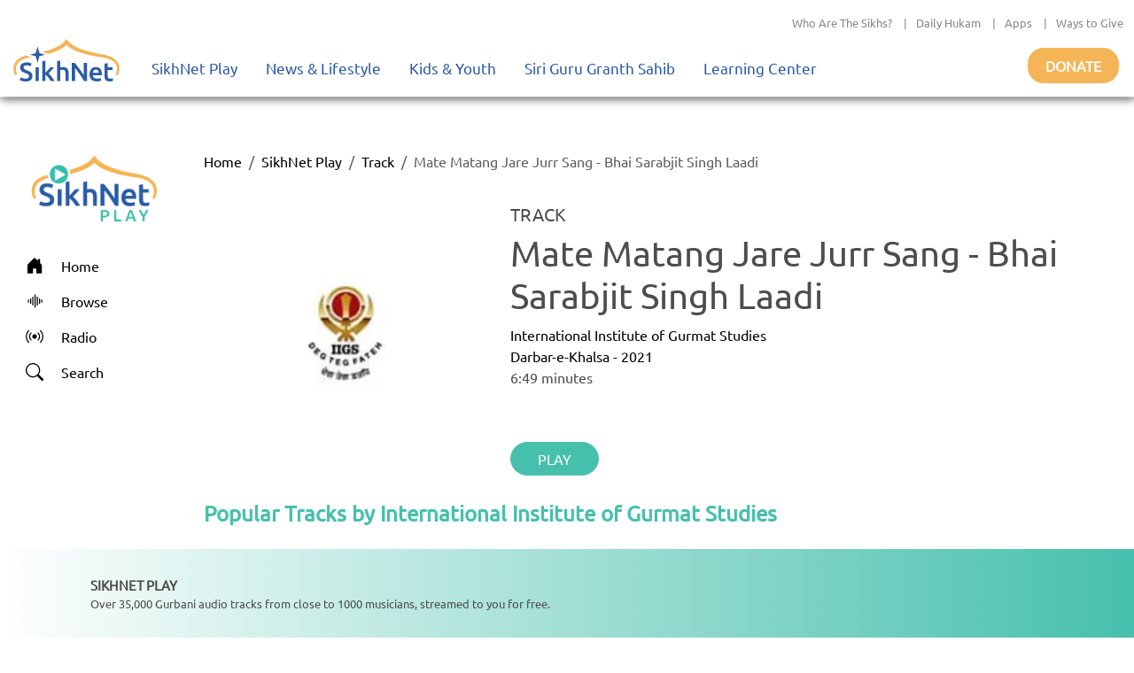

--- FILE ---
content_type: text/html; charset=utf-8
request_url: https://play.sikhnet.com/track/mate-matang-jare-jurr-sang-bhai-sarabjit-singh-laadi
body_size: 11718
content:
<!DOCTYPE html><html><head><meta charSet="utf-8" data-next-head=""/><meta name="viewport" content="initial-scale=1.0, width=device-width" data-next-head=""/><link rel="icon" href="/favicon.ico" data-next-head=""/><title data-next-head="">Mate Matang Jare Jurr Sang - Bhai Sarabjit Singh Laadi - International Institute of Gurmat Studies - Play &amp; Download for Free - SikhNet Play</title><link rel="canonical" href="https://play.sikhnet.com/track/mate-matang-jare-jurr-sang-bhai-sarabjit-singh-laadi" data-next-head=""/><meta property="og:url" content="https://play.sikhnet.com/track/mate-matang-jare-jurr-sang-bhai-sarabjit-singh-laadi" data-next-head=""/><meta property="og:title" content="Mate Matang Jare Jurr Sang - Bhai Sarabjit Singh Laadi - International Institute of Gurmat Studies - Play &amp; Download for Free - SikhNet Play" data-next-head=""/><meta property="og:type" content="article" data-next-head=""/><meta property="og:image" content="https://v1-images.sikhnet.io/gurbani/artists/images/IIGS.jpg" data-next-head=""/><meta property="og:description" content="Mate Matang Jare Jurr Sang - Bhai Sarabjit Singh Laadi | SikhNet Play Track" data-next-head=""/><meta name="description" content="Mate Matang Jare Jurr Sang - Bhai Sarabjit Singh Laadi | SikhNet Play Track" data-next-head=""/><link data-next-font="" rel="preconnect" href="/" crossorigin="anonymous"/><link rel="preload" href="/_next/static/chunks/d6eb9a9b97f0598a.css" as="style"/><link rel="preload" href="/_next/static/chunks/a87916f933b8012c.css" as="style"/><link rel="preload" href="/_next/static/chunks/99bc0bffb5a857f5.css" as="style"/><link rel="preload" href="/_next/static/chunks/3597337fea47d557.css" as="style"/><link rel="preload" href="/_next/static/chunks/6029f433b691183a.css" as="style"/><link rel="preload" href="/_next/static/chunks/8467202663a0092e.css" as="style"/><script type="application/ld+json" data-next-head="">
      {
        "@context": "http://schema.org",
        "@type": "Organization",
        "url": "https://sikhnet.com",
        "@id": "https://sikhnet.com",
        "logo": "https://www.sikhnet.com/sites/all/themes/sikhnet_ninja/img/sikhnet-logo.svg?v=s0ztn1",
        "name" : "SikhNet",
        "sameAs" : [
          "https://www.facebook.com/sikhnet/","https://www.instagram.com/sikhnet/","https://twitter.com/sikhnet/","https://www.youtube.com/sikhnet/"
        ]
      }
      </script><script type="application/ld+json" data-next-head="">
      [{"@context":"https://schema.org","@type":"SiteNavigationElement","name":"Home","url":"https://play.sikhnet.com"},
      {"@context":"https://schema.org","@type":"SiteNavigationElement","name":"Browse","url":"https://play.sikhnet.com/browse"},
      {"@context":"https://schema.org","@type":"SiteNavigationElement","name":"Radio","url":"https://play.sikhnet.com/radio"},
      {"@context":"https://schema.org","@type":"SiteNavigationElement","name":"Search","url":"https://play.sikhnet.com/search"}]
      </script><script type="application/ld+json" data-next-head="">{"@context":"https://schema.org","@type":"WebPage","name":"SikhNet Play","description":"Mate Matang Jare Jurr Sang - Bhai Sarabjit Singh Laadi - International Institute of Gurmat Studies - Play & Download for Free - SikhNet Play","url":"https://play.sikhnet.com/track/mate-matang-jare-jurr-sang-bhai-sarabjit-singh-laadi","publisher":{"@type":"Organization","name":"SikhNet","logo":{"@type":"ImageObject","contentUrl":"https://www.sikhnet.com/sites/all/themes/sikhnet_ninja/img/sikhnet-logo.svg?v=s0ztn1"}}}</script><script type="application/ld+json" data-next-head="">{"@context":"https://schema.org","@type":"BreadcrumbList","itemListElement":[{"@type":"ListItem","position":1,"name":"SikhNet Play","item":"https://play.sikhnet.com/"},{"@type":"ListItem","position":2,"name":"Track","item":"https://play.sikhnet.com/browse"},{"@type":"ListItem","position":3,"name":"Mate Matang Jare Jurr Sang - Bhai Sarabjit Singh Laadi","item":"https://play.sikhnet.com/track/mate-matang-jare-jurr-sang-bhai-sarabjit-singh-laadi"}]}</script><script type="application/ld+json" data-next-head="">{"@context":"https://schema.org","@type":"MusicRecording","name":"Mate Matang Jare Jurr Sang - Bhai Sarabjit Singh Laadi","url":"https://play.sikhnet.com/track/mate-matang-jare-jurr-sang-bhai-sarabjit-singh-laadi","@id":"https://play.sikhnet.com/track/mate-matang-jare-jurr-sang-bhai-sarabjit-singh-laadi","image":"https://www.sikhnet.com/files/gurbani/artists/images/IIGS.jpg","duration":"PT0S","byArtist":{"@type":"Person","name":"International Institute of Gurmat Studies"}}</script><link rel="stylesheet" href="/_next/static/chunks/d6eb9a9b97f0598a.css" data-n-g=""/><link rel="stylesheet" href="/_next/static/chunks/a87916f933b8012c.css" data-n-g=""/><link rel="stylesheet" href="/_next/static/chunks/99bc0bffb5a857f5.css" data-n-g=""/><link rel="stylesheet" href="/_next/static/chunks/3597337fea47d557.css" data-n-p=""/><link rel="stylesheet" href="/_next/static/chunks/6029f433b691183a.css" data-n-p=""/><link rel="stylesheet" href="/_next/static/chunks/8467202663a0092e.css" data-n-p=""/><noscript data-n-css=""></noscript><script src="/_next/static/chunks/59afde0820d88f2c.js" defer="" type="f4accedc58178e938cd51ba0-text/javascript"></script><script src="/_next/static/chunks/70d72479bf1e4114.js" defer="" type="f4accedc58178e938cd51ba0-text/javascript"></script><script src="/_next/static/chunks/b99edb2768ebbaae.js" defer="" type="f4accedc58178e938cd51ba0-text/javascript"></script><script src="/_next/static/chunks/5e59b92c7144dcf1.js" defer="" type="f4accedc58178e938cd51ba0-text/javascript"></script><script src="/_next/static/chunks/turbopack-e4fa7a954519c1d7.js" defer="" type="f4accedc58178e938cd51ba0-text/javascript"></script><script src="/_next/static/chunks/8e8361dcc3c21336.js" defer="" type="f4accedc58178e938cd51ba0-text/javascript"></script><script src="/_next/static/chunks/6603132bb4ff458d.js" defer="" type="f4accedc58178e938cd51ba0-text/javascript"></script><script src="/_next/static/chunks/bc34640c63127093.js" defer="" type="f4accedc58178e938cd51ba0-text/javascript"></script><script src="/_next/static/chunks/f22a578ffca9e643.js" defer="" type="f4accedc58178e938cd51ba0-text/javascript"></script><script src="/_next/static/chunks/3af7aa7c57f06663.js" defer="" type="f4accedc58178e938cd51ba0-text/javascript"></script><script src="/_next/static/chunks/3b1c0c0fa940a644.js" defer="" type="f4accedc58178e938cd51ba0-text/javascript"></script><script src="/_next/static/chunks/32a5d0e0e7470e30.js" defer="" type="f4accedc58178e938cd51ba0-text/javascript"></script><script src="/_next/static/chunks/303e4b5a471c8e03.js" defer="" type="f4accedc58178e938cd51ba0-text/javascript"></script><script src="/_next/static/chunks/b9a44957dd75e397.js" defer="" type="f4accedc58178e938cd51ba0-text/javascript"></script><script src="/_next/static/chunks/1a028000ddcd7335.js" defer="" type="f4accedc58178e938cd51ba0-text/javascript"></script><script src="/_next/static/chunks/508d0e84a486c827.js" defer="" type="f4accedc58178e938cd51ba0-text/javascript"></script><script src="/_next/static/chunks/435c9af944689fca.js" defer="" type="f4accedc58178e938cd51ba0-text/javascript"></script><script src="/_next/static/chunks/turbopack-d200551c8ca08d6d.js" defer="" type="f4accedc58178e938cd51ba0-text/javascript"></script><script src="/_next/static/8cFRoOeHjQePcTExhth43/_ssgManifest.js" defer="" type="f4accedc58178e938cd51ba0-text/javascript"></script><script src="/_next/static/8cFRoOeHjQePcTExhth43/_buildManifest.js" defer="" type="f4accedc58178e938cd51ba0-text/javascript"></script></head><body><div id="__next"><style>
    #nprogress {
      pointer-events: none;
    }
    #nprogress .bar {
      background: #46c0ac;
      position: fixed;
      z-index: 9999;
      top: 0;
      left: 0;
      width: 100%;
      height: 3px;
    }
    #nprogress .peg {
      display: block;
      position: absolute;
      right: 0px;
      width: 100px;
      height: 100%;
      box-shadow: 0 0 10px #46c0ac, 0 0 5px #46c0ac;
      opacity: 1;
      -webkit-transform: rotate(3deg) translate(0px, -4px);
      -ms-transform: rotate(3deg) translate(0px, -4px);
      transform: rotate(3deg) translate(0px, -4px);
    }
    #nprogress .spinner {
      display: block;
      position: fixed;
      z-index: 1031;
      top: 15px;
      right: 15px;
    }
    #nprogress .spinner-icon {
      width: 18px;
      height: 18px;
      box-sizing: border-box;
      border: solid 2px transparent;
      border-top-color: #46c0ac;
      border-left-color: #46c0ac;
      border-radius: 50%;
      -webkit-animation: nprogresss-spinner 400ms linear infinite;
      animation: nprogress-spinner 400ms linear infinite;
    }
    .nprogress-custom-parent {
      overflow: hidden;
      position: relative;
    }
    .nprogress-custom-parent #nprogress .spinner,
    .nprogress-custom-parent #nprogress .bar {
      position: absolute;
    }
    @-webkit-keyframes nprogress-spinner {
      0% {
        -webkit-transform: rotate(0deg);
      }
      100% {
        -webkit-transform: rotate(360deg);
      }
    }
    @keyframes nprogress-spinner {
      0% {
        transform: rotate(0deg);
      }
      100% {
        transform: rotate(360deg);
      }
    }
  </style><div class="layout-module___1lhUW__container"><header class="Header-module__arFiJq__sikhNetPlayHeader masthead mb-auto"><nav class="navbar navbar-expand navbar-light"><div class="Header-module__arFiJq__sikhNetPlayHeaderContainer"><div class="top-bar "><div class="container-fluid"><div class="row"><div class="col-sm-12"><p class="top-nav"><a target="_blank" rel="noreferrer" href="https://www.sikhnet.com/pages/who-are-sikhs-what-is-sikhism">Who Are The Sikhs?</a> |<a target="_blank" rel="noreferrer" href="https://www.sikhnet.com/hukam">Daily Hukam</a> |<a target="_blank" rel="noreferrer" href="https://www.sikhnet.com/apps">Apps</a> |<a target="_blank" rel="noreferrer" href="https://www.sikhnet.com/get-involved">Ways to Give</a></p></div></div></div></div><div class="second-bar "><div class="container-fluid navigation-container anniversary"><div class="navbar-header"><div class="d-none d-xl-block g-0"><a class="navbar-brand" href="https://www.sikhnet.com"><div class="header-logo"><img alt="SikhNet Logo" loading="lazy" width="120" height="48" decoding="async" data-nimg="1" style="color:transparent" src="/_next/static/media/sikhnet-logo.3295e913.svg"/></div></a></div><div class="d-flex d-xl-none g-0"><div class="d-flex align-content-center navbar-toggle-container"><button type="button" class="navbar-toggle collapsed" data-toggle="collapse" data-target="#navbar" aria-expanded="false" aria-controls="navbar"><span class="sr-only">Toggle navigation</span><span class="icon-bar"></span><span class="icon-bar"></span><span class="icon-bar"></span></button></div><div><a href="/"><div class="header-logo"><img alt="SikhNet Play Logo" loading="lazy" width="120" height="65" decoding="async" data-nimg="1" style="color:transparent" srcSet="/_next/image?url=%2F_next%2Fstatic%2Fmedia%2FSikhNetPlay-Logo.0107479c.png&amp;w=128&amp;q=75 1x, /_next/image?url=%2F_next%2Fstatic%2Fmedia%2FSikhNetPlay-Logo.0107479c.png&amp;w=256&amp;q=75 2x" src="/_next/image?url=%2F_next%2Fstatic%2Fmedia%2FSikhNetPlay-Logo.0107479c.png&amp;w=256&amp;q=75"/></div></a></div></div><div id="navbar" class="navbar-collapse collapse "><ul class="menu nav navbar-nav"><li class="row-close-button"><a href="#" class="navbar-toggle" data-toggle="collapse" data-target="#navbar" aria-expanded="true" aria-controls="navbar"><span>X</span></a></li><li class="dropdown"><a title="" href="/">SikhNet Play<span class="caret"></span></a><ul class="dropdown-menu clearfix"><li><ul><li class="first leaf"><a target="_blank" rel="noreferrer" href="https://www.sikhnet.com/diamonds-eternity-gurbani-classics" title="">Diamonds of Eternity: Gurbani Classics</a></li><li class="leaf"><a href="/radio">Radio</a></li><li class="leaf"><a href="/browse/artist-directory">Artists Directory</a></li><li class="leaf"><a target="_blank" rel="noreferrer" href="https://www.sikhnet.com/gurbani/mobile" title="">Mobile App</a></li><li class="leaf"><a target="_blank" rel="noreferrer" href="https://www.sikhnet.com/gurbani/audio-upload" title="">Upload Gurbani</a></li></ul></li></ul></li><li class="dropdown"><a target="_blank" rel="noreferrer" href="https://www.sikhnet.com/news" title="">News &amp; Lifestyle<span class="caret"></span></a><ul class="dropdown-menu clearfix"><li><ul><li class="dropdown"><a target="_blank" rel="noreferrer" href="https://www.sikhnet.com/news/pulse-panth" title="Pulse of the Panth">Pulse of the Panth<span class="caret"></span></a><ul class="dropdown-menu clearfix"><li><ul><li class=""><a target="_blank" rel="noreferrer" href="https://www.sikhnet.com/news/current-events" title="Current Events">Current Events</a></li><li class=""><a target="_blank" rel="noreferrer" href="https://www.sikhnet.com/news/perspectives" title="Perspectives">Perspectives</a></li><li class=""><a target="_blank" rel="noreferrer" href="https://www.sikhnet.com/news/art-entertainment" title="Art &amp; Entertainment">Art &amp; Entertainment</a></li><li class=""><a target="_blank" rel="noreferrer" href="https://www.sikhnet.com/news/community-events" title="Community Events">Community Events</a> </li><li class=""><a target="_blank" rel="noreferrer" href="https://www.sikhnet.com/news/interfaith" title="Interfaith">Interfaith</a></li><li class=""><a target="_blank" rel="noreferrer" href="https://www.sikhnet.com/IRF" title="International Religious Freedom">International Religious Freedom</a></li><li class=""><a target="_blank" rel="noreferrer" href="https://www.sikhnet.com/news/environment" title="Environment">Environment</a></li></ul></li></ul></li><li class="dropdown"><a target="_blank" rel="noreferrer" href="https://www.sikhnet.com/news/spirituality" title="Spirituality">Spirituality<span class="caret"></span></a><ul class="dropdown-menu clearfix"><li><ul><li class=""><a target="_blank" rel="noreferrer" href="https://www.sikhnet.com/news/sacredness-gurbani" title="Sacredness of Gurbani">Sacredness of Gurbani</a></li><li class=""><a target="_blank" rel="noreferrer" href="https://www.sikhnet.com/news/sikhi-modern-world" title="Sikhi in the Modern World">Sikhi in the Modern World</a></li><li class=""><a target="_blank" rel="noreferrer" href="https://www.sikhnet.com/news/spiritual-living" title="Spiritual Living">Spiritual Living</a></li><li class=""><a target="_blank" rel="noreferrer" href="https://www.sikhnet.com/news/simran-and-meditation" title="Simran and Meditation">Simran and Meditation</a></li></ul></li></ul></li><li class="dropdown"><a target="_blank" rel="noreferrer" href="https://www.sikhnet.com/news/identity" title="Identity">Identity<span class="caret"></span></a><ul class="dropdown-menu clearfix"><li><ul><li class=""><a target="_blank" rel="noreferrer" href="https://www.sikhnet.com/news/sikh-identity" title="Sikh Identity">Sikh Identity</a></li><li class=""><a target="_blank" rel="noreferrer" href="https://www.sikhnet.com/news/sikh-celebrations" title="Sikh Celebrations">Sikh Celebrations</a></li><li class=""><a target="_blank" rel="noreferrer" href="https://www.sikhnet.com/news/sikh-history-and-heritage" title="Sikh History and Heritage">Sikh History and Heritage</a></li><li class=""><a target="_blank" rel="noreferrer" href="https://www.sikhnet.com/news/notable-sikhs" title="Notable Sikhs">Notable Sikhs</a></li><li class=""><a target="_blank" rel="noreferrer" href="https://www.sikhnet.com/news/outreach-and-seva" title="Outreach and Seva">Outreach and Seva</a></li><li class=""><a target="_blank" rel="noreferrer" href="https://www.sikhnet.com/news/sikhi-worldwide" title="Sikhi Worldwide">Sikhi Worldwide</a></li><li class=""><a target="_blank" rel="noreferrer" href="https://www.sikhnet.com/news/sikh-warrior" title="Sikh Warrior">Sikh Warrior</a></li><li class=""><a target="_blank" rel="noreferrer" href="https://www.sikhnet.com/news/shaabash" title="Shaabash">Shaabash</a></li></ul></li></ul></li><li class="dropdown"><a target="_blank" rel="noreferrer" href="https://www.sikhnet.com/news/wellness" title="Wellness">Wellness<span class="caret"></span></a><ul class="dropdown-menu clearfix"><li><ul><li class=""><a target="_blank" rel="noreferrer" href="https://www.sikhnet.com/news/body-mind-and-soul" title="Body, Mind and Soul">Body, Mind and Soul</a></li><li class=""><a target="_blank" rel="noreferrer" href="https://www.sikhnet.com/news/family-relationships" title="Family &amp; Relationships">Family &amp; Relationships</a></li></ul></li></ul></li><li class="dropdown"><a target="_blank" rel="noreferrer" href="https://www.sikhnet.com/news/life" title="Life">Life<span class="caret"></span></a><ul class="dropdown-menu clearfix"><li><ul><li class=""><a target="_blank" rel="noreferrer" href="https://www.sikhnet.com/news/singh" title="Singh">Singh</a></li><li class=""><a target="_blank" rel="noreferrer" href="https://www.sikhnet.com/news/kaur" title="Kaur">Kaur</a></li><li class=""><a target="_blank" rel="noreferrer" href="https://www.sikhnet.com/news/teens" title="Teens">Teens</a></li><li class=""><a target="_blank" rel="noreferrer" href="https://www.sikhnet.com/news/youth" title="Youth">Youth</a></li><li class=""><a target="_blank" rel="noreferrer" href="https://www.sikhnet.com/news/education-career" title="Education &amp; Career">Education &amp; Career</a></li></ul></li></ul></li></ul></li></ul></li><li class="dropdown"><a target="_blank" rel="noreferrer" href="https://www.sikhnet.com/kids-youth">Kids &amp; Youth<span class="caret"></span></a><ul class="dropdown-menu clearfix"><li><ul><li class="first leaf"><a target="_blank" rel="noreferrer" href="https://www.sikhnet.com/stories" title="">Animated Stories</a></li><li class="leaf"><a target="_blank" rel="noreferrer" href="https://www.sikhnet.com/filmfestival" title="SikhNet Youth Online Film Festival">Film Festival</a></li><li class="last leaf"><a target="_blank" rel="noreferrer" href="https://kaur.sikhnet.com/">KAUR Movie</a></li></ul></li></ul></li><li class="dropdown"><a target="_blank" rel="noreferrer" href="https://www.sikhnet.com/Siri-Guru-Granth-Sahib">Siri Guru Granth Sahib<span class="caret"></span></a><ul class="dropdown-menu clearfix"><li><ul><li class="first leaf"><a target="_blank" rel="noreferrer" href="https://www.sikhnet.com/Siri-Guru-Granth-Sahib#tab-search" title="">Search</a></li><li class="leaf"><a target="_blank" rel="noreferrer" href="https://www.sikhnet.com/Siri-Guru-Granth-Sahib#tab-read" title="">Read</a></li><li class="leaf"><a target="_blank" rel="noreferrer" href="https://www.sikhnet.com/Siri-Guru-Granth-Sahib#tab-listen" title="">Listen</a></li><li class="leaf"><a target="_blank" rel="noreferrer" href="https://www.sikhnet.com/Siri-Guru-Granth-Sahib#tab-learn" title="">Learn</a></li><li class="leaf"><a target="_blank" rel="noreferrer" href="https://www.sikhnet.com/Siri-Guru-Granth-Sahib#tab-resources" title="Other Resources">Other Resources</a></li><li class="leaf"><a target="_blank" rel="noreferrer" href="https://www.sikhnet.com/siri-guru-granth-sahib-w-english-translation">SGGS 5 Volume Set</a></li><li class="leaf"><a target="_blank" rel="noreferrer" href="https://www.sikhnet.com/banis">Nitnem Banis</a></li><li class="leaf"><a target="_blank" rel="noreferrer" href="https://www.sikhnet.com/hukam" title="Daily Hukamnama from Sri Darbar Sahib Amritsar (Golden Temple)">Daily Hukamnama</a></li><li class="leaf"><a target="_blank" rel="noreferrer" href="https://www.sikhnet.com/hukam/personal" title="Take a personal hukamnama to receive guidance from the words of the Siri Guru Granth Sahib.">Take a Personal Hukam</a></li><li class="leaf"><a target="_blank" rel="noreferrer" href="https://www.sikhnet.com/pages/what-is-a-hukamnama" title="Reading from the Siri Guru Granth Sahib when one needs spiritual advice.">What is a Hukamnama?</a></li><li class="last leaf"><a target="_blank" rel="noreferrer" href="https://www.sikhnet.com/pages/sikh-gurpurab-calendar" title="">Gurpurab Calendar</a></li></ul></li></ul></li><li class="dropdown"><a class="nolink" target="_blank" rel="noreferrer" href="https://learn.sikhnet.com">Learning Center<span class="caret"></span></a><ul class="dropdown-menu clearfix"><li><ul><li class="first leaf"><a target="_blank" rel="noreferrer" href="https://learn.sikhnet.com/p/normalizing-grief" title="">Normalizing Grief Mini-series</a></li><li class="leaf"><a target="_blank" rel="noreferrer" href="https://learn.sikhnet.com/p/deepening-your-personal-relationship-with-guru" title="">Deepening Your Personal Relationship with the Guru</a></li><li class="leaf"><a target="_blank" rel="noreferrer" href="https://learn.sikhnet.com/p/amrit-vela-awakening/" title="Free Online Course">Amrit Vela Awakening</a></li><li class="leaf"><a target="_blank" rel="noreferrer" href="https://learn.sikhnet.com/p/the-universe-is-your-university" title="Free Online Course">The Universe is Your University</a></li><li class="leaf"><a target="_blank" rel="noreferrer" href="https://learn.sikhnet.com/p/why-am-i-a-sikh/" title="Exploring Your Identity &amp; Purpose">Why am I a Sikh?</a></li><li class="leaf"><a target="_blank" rel="noreferrer" href="https://learn.sikhnet.com/p/finding-peace-healing-trauma-and-loss" title="">Finding Peace: Healing Trauma &amp; Loss</a></li><li class="leaf"><a target="_blank" rel="noreferrer" href="https://learn.sikhnet.com/p/coping-with-grief" title="Grieving effectively is the key to regaining Chardi Kalaa during these chaotic times.">Coping With Grief</a></li><li class="leaf"><a target="_blank" rel="noreferrer" href="https://www.youtube.com/sikhnet" title="Inspirational videos on all topics related to Sikhi and Spirituality">Inspirational Videos</a></li><li class="leaf"><a target="_blank" rel="noreferrer" href="https://learn.sikhnet.com/courses" title="">View All Learning Center Courses</a></li><li class="leaf"><a target="_blank" rel="noreferrer" href="https://www.sikhnet.com/pages/sikh-history" title="">Sikh History</a></li><li class="leaf"><a target="_blank" rel="noreferrer" href="https://www.sikhiwiki.org/" title="">Sikhi Wiki</a></li><li class="last leaf"><a target="_blank" rel="noreferrer" href="https://www.sikhnet.com/pages/sikhnet-scholar-series" title="A series of Lectures">The SikhNet Scholar Series</a></li></ul></li></ul></li><li class="search-container"></li></ul></div><div class="donate-button-container"><div class="donate-button"><a target="_blank" rel="noreferrer" href="https://www.sikhnet.com/get-involved?form=FRU2025GEN">Donate</a></div></div></div></div></div></div></nav><div id="page-main-header"><div></div><div></div><div></div></div></header><main class="layout-module___1lhUW__contentContainer"><div class="container-fluid"><div class="row"><div class="d-none d-xl-block g-0 layout-module___1lhUW__gmcNav col-xl-2"><div class="layout-module___1lhUW__gmcMenuContainer"><div class="layout-module___1lhUW__gmcMenuBrandIconContainer"><a class="layout-module___1lhUW__gmcMenuBrand" href="/"><div class="layout-module___1lhUW__gmcMenuBrandIcon"><img alt="SikhNet Play Logo" loading="lazy" width="360" height="196" decoding="async" data-nimg="1" style="color:transparent" srcSet="/_next/image?url=%2F_next%2Fstatic%2Fmedia%2FSikhNetPlay-Logo.0107479c.png&amp;w=384&amp;q=75 1x, /_next/image?url=%2F_next%2Fstatic%2Fmedia%2FSikhNetPlay-Logo.0107479c.png&amp;w=750&amp;q=75 2x" src="/_next/image?url=%2F_next%2Fstatic%2Fmedia%2FSikhNetPlay-Logo.0107479c.png&amp;w=750&amp;q=75"/></div></a></div><div class="vstack"><a class="layout-module___1lhUW__gmcMenuItem " href="/"><div class="layout-module___1lhUW__gmcMenuIcon"><svg stroke="currentColor" fill="currentColor" stroke-width="0" viewBox="0 0 16 16" height="20" width="20" xmlns="http://www.w3.org/2000/svg"><path d="M6.5 14.5v-3.505c0-.245.25-.495.5-.495h2c.25 0 .5.25.5.5v3.5a.5.5 0 0 0 .5.5h4a.5.5 0 0 0 .5-.5v-7a.5.5 0 0 0-.146-.354L13 5.793V2.5a.5.5 0 0 0-.5-.5h-1a.5.5 0 0 0-.5.5v1.293L8.354 1.146a.5.5 0 0 0-.708 0l-6 6A.5.5 0 0 0 1.5 7.5v7a.5.5 0 0 0 .5.5h4a.5.5 0 0 0 .5-.5"></path></svg></div><div>Home</div></a><a class="layout-module___1lhUW__gmcMenuItem " href="/browse"><div class="layout-module___1lhUW__gmcMenuIcon"><svg stroke="currentColor" fill="currentColor" stroke-width="0" viewBox="0 0 16 16" height="20" width="20" xmlns="http://www.w3.org/2000/svg"><path fill-rule="evenodd" d="M8.5 2a.5.5 0 0 1 .5.5v11a.5.5 0 0 1-1 0v-11a.5.5 0 0 1 .5-.5m-2 2a.5.5 0 0 1 .5.5v7a.5.5 0 0 1-1 0v-7a.5.5 0 0 1 .5-.5m4 0a.5.5 0 0 1 .5.5v7a.5.5 0 0 1-1 0v-7a.5.5 0 0 1 .5-.5m-6 1.5A.5.5 0 0 1 5 6v4a.5.5 0 0 1-1 0V6a.5.5 0 0 1 .5-.5m8 0a.5.5 0 0 1 .5.5v4a.5.5 0 0 1-1 0V6a.5.5 0 0 1 .5-.5m-10 1A.5.5 0 0 1 3 7v2a.5.5 0 0 1-1 0V7a.5.5 0 0 1 .5-.5m12 0a.5.5 0 0 1 .5.5v2a.5.5 0 0 1-1 0V7a.5.5 0 0 1 .5-.5"></path></svg></div><div>Browse</div></a><a class="layout-module___1lhUW__gmcMenuItem " href="/radio"><div class="layout-module___1lhUW__gmcMenuIcon"><svg stroke="currentColor" fill="currentColor" stroke-width="0" viewBox="0 0 16 16" height="20" width="20" xmlns="http://www.w3.org/2000/svg"><path d="M3.05 3.05a7 7 0 0 0 0 9.9.5.5 0 0 1-.707.707 8 8 0 0 1 0-11.314.5.5 0 0 1 .707.707m2.122 2.122a4 4 0 0 0 0 5.656.5.5 0 1 1-.708.708 5 5 0 0 1 0-7.072.5.5 0 0 1 .708.708m5.656-.708a.5.5 0 0 1 .708 0 5 5 0 0 1 0 7.072.5.5 0 1 1-.708-.708 4 4 0 0 0 0-5.656.5.5 0 0 1 0-.708m2.122-2.12a.5.5 0 0 1 .707 0 8 8 0 0 1 0 11.313.5.5 0 0 1-.707-.707 7 7 0 0 0 0-9.9.5.5 0 0 1 0-.707zM10 8a2 2 0 1 1-4 0 2 2 0 0 1 4 0"></path></svg></div><div>Radio</div></a><a class="layout-module___1lhUW__gmcMenuItem " href="/search"><div class="layout-module___1lhUW__gmcMenuIcon"><svg stroke="currentColor" fill="currentColor" stroke-width="0" viewBox="0 0 16 16" height="20" width="20" xmlns="http://www.w3.org/2000/svg"><path d="M11.742 10.344a6.5 6.5 0 1 0-1.397 1.398h-.001q.044.06.098.115l3.85 3.85a1 1 0 0 0 1.415-1.414l-3.85-3.85a1 1 0 0 0-.115-.1zM12 6.5a5.5 5.5 0 1 1-11 0 5.5 5.5 0 0 1 11 0"></path></svg></div><div>Search</div></a></div></div></div><div class="g-0 layout-module___1lhUW__gmcContentContainer col-xl-10"><div class="container-fluid"><nav aria-label="breadcrumb"><ol class="breadcrumb"><li class="breadcrumb-item"><a href="/">Home</a></li><li class="breadcrumb-item"><a href="/">SikhNet Play</a></li><li class="breadcrumb-item"><a href="/browse">Track</a></li><li class="breadcrumb-item active" aria-current="page">Mate Matang Jare Jurr Sang - Bhai Sarabjit Singh Laadi</li></ol></nav><div class="text-center text-xl-start row"><div class="col-xxl-3 col-xl-4 col-lg-12"><div><img alt="Mate Matang Jare Jurr Sang - Bhai Sarabjit Singh Laadi" loading="lazy" width="350" height="350" decoding="async" data-nimg="1" class="TrackPage-module__ztv70a__imageStyle" style="color:transparent;background-size:cover;background-position:50% 50%;background-repeat:no-repeat;background-image:url(&quot;data:image/svg+xml;charset=utf-8,%3Csvg xmlns=&#x27;http://www.w3.org/2000/svg&#x27; viewBox=&#x27;0 0 350 350&#x27;%3E%3Cfilter id=&#x27;b&#x27; color-interpolation-filters=&#x27;sRGB&#x27;%3E%3CfeGaussianBlur stdDeviation=&#x27;20&#x27;/%3E%3CfeColorMatrix values=&#x27;1 0 0 0 0 0 1 0 0 0 0 0 1 0 0 0 0 0 100 -1&#x27; result=&#x27;s&#x27;/%3E%3CfeFlood x=&#x27;0&#x27; y=&#x27;0&#x27; width=&#x27;100%25&#x27; height=&#x27;100%25&#x27;/%3E%3CfeComposite operator=&#x27;out&#x27; in=&#x27;s&#x27;/%3E%3CfeComposite in2=&#x27;SourceGraphic&#x27;/%3E%3CfeGaussianBlur stdDeviation=&#x27;20&#x27;/%3E%3C/filter%3E%3Cimage width=&#x27;100%25&#x27; height=&#x27;100%25&#x27; x=&#x27;0&#x27; y=&#x27;0&#x27; preserveAspectRatio=&#x27;none&#x27; style=&#x27;filter: url(%23b);&#x27; href=&#x27;[data-uri]&#x27;/%3E%3C/svg%3E&quot;)" srcSet="/_next/image?url=https%3A%2F%2Fv1-images.sikhnet.io%2Fcdn-cgi%2Fimage%2Fwidth%3D500%2Cquality%3D75%2Fgurbani%2Fartists%2Fimages%2FIIGS.jpg&amp;w=384&amp;q=75 1x, /_next/image?url=https%3A%2F%2Fv1-images.sikhnet.io%2Fcdn-cgi%2Fimage%2Fwidth%3D500%2Cquality%3D75%2Fgurbani%2Fartists%2Fimages%2FIIGS.jpg&amp;w=750&amp;q=75 2x" src="/_next/image?url=https%3A%2F%2Fv1-images.sikhnet.io%2Fcdn-cgi%2Fimage%2Fwidth%3D500%2Cquality%3D75%2Fgurbani%2Fartists%2Fimages%2FIIGS.jpg&amp;w=750&amp;q=75"/></div></div><div class="col-xl col-lg-12"><div class="TrackPage-module__ztv70a__trackTitleContainer row"><h5>TRACK</h5><h1>Mate Matang Jare Jurr Sang - Bhai Sarabjit Singh Laadi</h1><a href="/artist/international-institute-of-gurmat-studies">International Institute of Gurmat Studies</a><a href="/album/darbar-e-khalsa-2021">Darbar-e-Khalsa - 2021</a><p>6:49<!-- --> minutes</p></div><div class="TrackPage-module__ztv70a__trackActionBar row"><div class="justify-content-center justify-content-xl-start hstack gap-4"><button type="button" class="GmcUiWidgetStyles-module__LJCz7q__solidButton btn btn-success">PLAY</button></div></div></div></div><div class="row"><div class="GmcUiWidgetStyles-module__LJCz7q__stackedWidgetContainer container-fluid"><div class="GmcUiWidgetStyles-module__LJCz7q__widgetHeader row"><div class="col"><span class="GmcUiWidgetStyles-module__LJCz7q__widgetTitle">Popular Tracks by International Institute of Gurmat Studies</span></div></div><div><div class="GmcUiWidgetStyles-module__LJCz7q__rowsStackedWidgetContainer row"><div class="GmcUiWidgetStyles-module__LJCz7q__rowsStackedWidgetImageContainer col-md-1 col-3"><div class="GmcUiWidgetStyles-module__LJCz7q__rowsStackedWidgetTrackPlayIcon"><svg stroke="currentColor" fill="currentColor" stroke-width="0" viewBox="0 0 16 16" height="25" width="25" xmlns="http://www.w3.org/2000/svg"><path d="M16 8A8 8 0 1 1 0 8a8 8 0 0 1 16 0M6.79 5.093A.5.5 0 0 0 6 5.5v5a.5.5 0 0 0 .79.407l3.5-2.5a.5.5 0 0 0 0-.814z"></path></svg></div><img alt="Mitar Pyare Nu - Amrita Kaur, Harlene Kaur, Jesraj Singh, Houston TX" loading="lazy" width="50" height="50" decoding="async" data-nimg="1" class="GmcUiWidgetStyles-module__LJCz7q__imageStyle" style="color:transparent;background-size:cover;background-position:50% 50%;background-repeat:no-repeat;background-image:url(&quot;data:image/svg+xml;charset=utf-8,%3Csvg xmlns=&#x27;http://www.w3.org/2000/svg&#x27; viewBox=&#x27;0 0 50 50&#x27;%3E%3Cfilter id=&#x27;b&#x27; color-interpolation-filters=&#x27;sRGB&#x27;%3E%3CfeGaussianBlur stdDeviation=&#x27;20&#x27;/%3E%3CfeColorMatrix values=&#x27;1 0 0 0 0 0 1 0 0 0 0 0 1 0 0 0 0 0 100 -1&#x27; result=&#x27;s&#x27;/%3E%3CfeFlood x=&#x27;0&#x27; y=&#x27;0&#x27; width=&#x27;100%25&#x27; height=&#x27;100%25&#x27;/%3E%3CfeComposite operator=&#x27;out&#x27; in=&#x27;s&#x27;/%3E%3CfeComposite in2=&#x27;SourceGraphic&#x27;/%3E%3CfeGaussianBlur stdDeviation=&#x27;20&#x27;/%3E%3C/filter%3E%3Cimage width=&#x27;100%25&#x27; height=&#x27;100%25&#x27; x=&#x27;0&#x27; y=&#x27;0&#x27; preserveAspectRatio=&#x27;none&#x27; style=&#x27;filter: url(%23b);&#x27; href=&#x27;[data-uri]&#x27;/%3E%3C/svg%3E&quot;)" srcSet="/_next/image?url=https%3A%2F%2Fv1-images.sikhnet.io%2Fcdn-cgi%2Fimage%2Fwidth%3D100%2Cquality%3D75%2Fgurbani%2Fartists%2Fimages%2FIIGS.jpg&amp;w=64&amp;q=75 1x, /_next/image?url=https%3A%2F%2Fv1-images.sikhnet.io%2Fcdn-cgi%2Fimage%2Fwidth%3D100%2Cquality%3D75%2Fgurbani%2Fartists%2Fimages%2FIIGS.jpg&amp;w=128&amp;q=75 2x" src="/_next/image?url=https%3A%2F%2Fv1-images.sikhnet.io%2Fcdn-cgi%2Fimage%2Fwidth%3D100%2Cquality%3D75%2Fgurbani%2Fartists%2Fimages%2FIIGS.jpg&amp;w=128&amp;q=75"/></div><div class="GmcUiWidgetStyles-module__LJCz7q__stackedLabelTextContainer col-md-10 col-7"><div class="vstack gap-0"><div class="GmcUiWidgetStyles-module__LJCz7q__stackedLabelTitle  "><a href="/track/mitar-pyare-nu-amrita-kaur-harlene-kaur-jesraj-singh-houston-tx">Mitar Pyare Nu - Amrita Kaur, Harlene Kaur, Jesraj Singh, Houston TX</a></div><div class="GmcUiWidgetStyles-module__LJCz7q__stackedLabelSubtitle">International Institute of Gurmat Studies - Darbar-e-Khalsa - 2021</div></div></div><div class="GmcUiWidgetStyles-module__LJCz7q__stackedLabelRightContainer col-md-1 col-2"><div class="vstack gap-0"><div class="GmcUiWidgetStyles-module__LJCz7q__stackedLabelTime">12:11</div><div class="GmcUiWidgetStyles-module__LJCz7q__stackedEllipsisButton"><button type="button" class="GmcUiWidgetStyles-module__LJCz7q__stackedEllipsisButton btn btn-primary"><svg stroke="currentColor" fill="currentColor" stroke-width="0" viewBox="0 0 16 16" height="1em" width="1em" xmlns="http://www.w3.org/2000/svg"><path d="M3 9.5a1.5 1.5 0 1 1 0-3 1.5 1.5 0 0 1 0 3m5 0a1.5 1.5 0 1 1 0-3 1.5 1.5 0 0 1 0 3m5 0a1.5 1.5 0 1 1 0-3 1.5 1.5 0 0 1 0 3"></path></svg></button></div></div></div></div><div class="GmcUiWidgetStyles-module__LJCz7q__rowsStackedWidgetContainer row"><div class="GmcUiWidgetStyles-module__LJCz7q__rowsStackedWidgetImageContainer col-md-1 col-3"><div class="GmcUiWidgetStyles-module__LJCz7q__rowsStackedWidgetTrackPlayIcon"><svg stroke="currentColor" fill="currentColor" stroke-width="0" viewBox="0 0 16 16" height="25" width="25" xmlns="http://www.w3.org/2000/svg"><path d="M16 8A8 8 0 1 1 0 8a8 8 0 0 1 16 0M6.79 5.093A.5.5 0 0 0 6 5.5v5a.5.5 0 0 0 .79.407l3.5-2.5a.5.5 0 0 0 0-.814z"></path></svg></div><img alt="Dhan Jio Teh Ko Jag Main - IIGS Youth Jatha, Southern California" loading="lazy" width="50" height="50" decoding="async" data-nimg="1" class="GmcUiWidgetStyles-module__LJCz7q__imageStyle" style="color:transparent;background-size:cover;background-position:50% 50%;background-repeat:no-repeat;background-image:url(&quot;data:image/svg+xml;charset=utf-8,%3Csvg xmlns=&#x27;http://www.w3.org/2000/svg&#x27; viewBox=&#x27;0 0 50 50&#x27;%3E%3Cfilter id=&#x27;b&#x27; color-interpolation-filters=&#x27;sRGB&#x27;%3E%3CfeGaussianBlur stdDeviation=&#x27;20&#x27;/%3E%3CfeColorMatrix values=&#x27;1 0 0 0 0 0 1 0 0 0 0 0 1 0 0 0 0 0 100 -1&#x27; result=&#x27;s&#x27;/%3E%3CfeFlood x=&#x27;0&#x27; y=&#x27;0&#x27; width=&#x27;100%25&#x27; height=&#x27;100%25&#x27;/%3E%3CfeComposite operator=&#x27;out&#x27; in=&#x27;s&#x27;/%3E%3CfeComposite in2=&#x27;SourceGraphic&#x27;/%3E%3CfeGaussianBlur stdDeviation=&#x27;20&#x27;/%3E%3C/filter%3E%3Cimage width=&#x27;100%25&#x27; height=&#x27;100%25&#x27; x=&#x27;0&#x27; y=&#x27;0&#x27; preserveAspectRatio=&#x27;none&#x27; style=&#x27;filter: url(%23b);&#x27; href=&#x27;[data-uri]&#x27;/%3E%3C/svg%3E&quot;)" srcSet="/_next/image?url=https%3A%2F%2Fv1-images.sikhnet.io%2Fcdn-cgi%2Fimage%2Fwidth%3D100%2Cquality%3D75%2Fgurbani%2Fartists%2Fimages%2FIIGS.jpg&amp;w=64&amp;q=75 1x, /_next/image?url=https%3A%2F%2Fv1-images.sikhnet.io%2Fcdn-cgi%2Fimage%2Fwidth%3D100%2Cquality%3D75%2Fgurbani%2Fartists%2Fimages%2FIIGS.jpg&amp;w=128&amp;q=75 2x" src="/_next/image?url=https%3A%2F%2Fv1-images.sikhnet.io%2Fcdn-cgi%2Fimage%2Fwidth%3D100%2Cquality%3D75%2Fgurbani%2Fartists%2Fimages%2FIIGS.jpg&amp;w=128&amp;q=75"/></div><div class="GmcUiWidgetStyles-module__LJCz7q__stackedLabelTextContainer col-md-10 col-7"><div class="vstack gap-0"><div class="GmcUiWidgetStyles-module__LJCz7q__stackedLabelTitle  "><a href="/track/dhan-jio-teh-ko-jag-main-iigs-youth-jatha-southern-california">Dhan Jio Teh Ko Jag Main - IIGS Youth Jatha, Southern California</a></div><div class="GmcUiWidgetStyles-module__LJCz7q__stackedLabelSubtitle">International Institute of Gurmat Studies - Darbar-e-Khalsa - 2021</div></div></div><div class="GmcUiWidgetStyles-module__LJCz7q__stackedLabelRightContainer col-md-1 col-2"><div class="vstack gap-0"><div class="GmcUiWidgetStyles-module__LJCz7q__stackedLabelTime">6:32</div><div class="GmcUiWidgetStyles-module__LJCz7q__stackedEllipsisButton"><button type="button" class="GmcUiWidgetStyles-module__LJCz7q__stackedEllipsisButton btn btn-primary"><svg stroke="currentColor" fill="currentColor" stroke-width="0" viewBox="0 0 16 16" height="1em" width="1em" xmlns="http://www.w3.org/2000/svg"><path d="M3 9.5a1.5 1.5 0 1 1 0-3 1.5 1.5 0 0 1 0 3m5 0a1.5 1.5 0 1 1 0-3 1.5 1.5 0 0 1 0 3m5 0a1.5 1.5 0 1 1 0-3 1.5 1.5 0 0 1 0 3"></path></svg></button></div></div></div></div><div class="GmcUiWidgetStyles-module__LJCz7q__rowsStackedWidgetContainer row"><div class="GmcUiWidgetStyles-module__LJCz7q__rowsStackedWidgetImageContainer col-md-1 col-3"><div class="GmcUiWidgetStyles-module__LJCz7q__rowsStackedWidgetTrackPlayIcon"><svg stroke="currentColor" fill="currentColor" stroke-width="0" viewBox="0 0 16 16" height="25" width="25" xmlns="http://www.w3.org/2000/svg"><path d="M16 8A8 8 0 1 1 0 8a8 8 0 0 1 16 0M6.79 5.093A.5.5 0 0 0 6 5.5v5a.5.5 0 0 0 .79.407l3.5-2.5a.5.5 0 0 0 0-.814z"></path></svg></div><img alt="Jai Tegang - Dr. Inderpreet Kaur, Patiala, Punjab" loading="lazy" width="50" height="50" decoding="async" data-nimg="1" class="GmcUiWidgetStyles-module__LJCz7q__imageStyle" style="color:transparent;background-size:cover;background-position:50% 50%;background-repeat:no-repeat;background-image:url(&quot;data:image/svg+xml;charset=utf-8,%3Csvg xmlns=&#x27;http://www.w3.org/2000/svg&#x27; viewBox=&#x27;0 0 50 50&#x27;%3E%3Cfilter id=&#x27;b&#x27; color-interpolation-filters=&#x27;sRGB&#x27;%3E%3CfeGaussianBlur stdDeviation=&#x27;20&#x27;/%3E%3CfeColorMatrix values=&#x27;1 0 0 0 0 0 1 0 0 0 0 0 1 0 0 0 0 0 100 -1&#x27; result=&#x27;s&#x27;/%3E%3CfeFlood x=&#x27;0&#x27; y=&#x27;0&#x27; width=&#x27;100%25&#x27; height=&#x27;100%25&#x27;/%3E%3CfeComposite operator=&#x27;out&#x27; in=&#x27;s&#x27;/%3E%3CfeComposite in2=&#x27;SourceGraphic&#x27;/%3E%3CfeGaussianBlur stdDeviation=&#x27;20&#x27;/%3E%3C/filter%3E%3Cimage width=&#x27;100%25&#x27; height=&#x27;100%25&#x27; x=&#x27;0&#x27; y=&#x27;0&#x27; preserveAspectRatio=&#x27;none&#x27; style=&#x27;filter: url(%23b);&#x27; href=&#x27;[data-uri]&#x27;/%3E%3C/svg%3E&quot;)" srcSet="/_next/image?url=https%3A%2F%2Fv1-images.sikhnet.io%2Fcdn-cgi%2Fimage%2Fwidth%3D100%2Cquality%3D75%2Fgurbani%2Fartists%2Fimages%2FIIGS.jpg&amp;w=64&amp;q=75 1x, /_next/image?url=https%3A%2F%2Fv1-images.sikhnet.io%2Fcdn-cgi%2Fimage%2Fwidth%3D100%2Cquality%3D75%2Fgurbani%2Fartists%2Fimages%2FIIGS.jpg&amp;w=128&amp;q=75 2x" src="/_next/image?url=https%3A%2F%2Fv1-images.sikhnet.io%2Fcdn-cgi%2Fimage%2Fwidth%3D100%2Cquality%3D75%2Fgurbani%2Fartists%2Fimages%2FIIGS.jpg&amp;w=128&amp;q=75"/></div><div class="GmcUiWidgetStyles-module__LJCz7q__stackedLabelTextContainer col-md-10 col-7"><div class="vstack gap-0"><div class="GmcUiWidgetStyles-module__LJCz7q__stackedLabelTitle  "><a href="/track/jai-tegang-dr-inderpreet-kaur-patiala-punjab">Jai Tegang - Dr. Inderpreet Kaur, Patiala, Punjab</a></div><div class="GmcUiWidgetStyles-module__LJCz7q__stackedLabelSubtitle">International Institute of Gurmat Studies - Darbar-e-Khalsa - 2021</div></div></div><div class="GmcUiWidgetStyles-module__LJCz7q__stackedLabelRightContainer col-md-1 col-2"><div class="vstack gap-0"><div class="GmcUiWidgetStyles-module__LJCz7q__stackedLabelTime">7:24</div><div class="GmcUiWidgetStyles-module__LJCz7q__stackedEllipsisButton"><button type="button" class="GmcUiWidgetStyles-module__LJCz7q__stackedEllipsisButton btn btn-primary"><svg stroke="currentColor" fill="currentColor" stroke-width="0" viewBox="0 0 16 16" height="1em" width="1em" xmlns="http://www.w3.org/2000/svg"><path d="M3 9.5a1.5 1.5 0 1 1 0-3 1.5 1.5 0 0 1 0 3m5 0a1.5 1.5 0 1 1 0-3 1.5 1.5 0 0 1 0 3m5 0a1.5 1.5 0 1 1 0-3 1.5 1.5 0 0 1 0 3"></path></svg></button></div></div></div></div><div class="GmcUiWidgetStyles-module__LJCz7q__rowsStackedWidgetContainer row"><div class="GmcUiWidgetStyles-module__LJCz7q__rowsStackedWidgetImageContainer col-md-1 col-3"><div class="GmcUiWidgetStyles-module__LJCz7q__rowsStackedWidgetTrackPlayIcon"><svg stroke="currentColor" fill="currentColor" stroke-width="0" viewBox="0 0 16 16" height="25" width="25" xmlns="http://www.w3.org/2000/svg"><path d="M16 8A8 8 0 1 1 0 8a8 8 0 0 1 16 0M6.79 5.093A.5.5 0 0 0 6 5.5v5a.5.5 0 0 0 .79.407l3.5-2.5a.5.5 0 0 0 0-.814z"></path></svg></div><img alt="Prabh Ju To Keh Laaj Hamari - Kiranjit Kaur, Tejinder Singh, Sahib Singh, UK" loading="lazy" width="50" height="50" decoding="async" data-nimg="1" class="GmcUiWidgetStyles-module__LJCz7q__imageStyle" style="color:transparent;background-size:cover;background-position:50% 50%;background-repeat:no-repeat;background-image:url(&quot;data:image/svg+xml;charset=utf-8,%3Csvg xmlns=&#x27;http://www.w3.org/2000/svg&#x27; viewBox=&#x27;0 0 50 50&#x27;%3E%3Cfilter id=&#x27;b&#x27; color-interpolation-filters=&#x27;sRGB&#x27;%3E%3CfeGaussianBlur stdDeviation=&#x27;20&#x27;/%3E%3CfeColorMatrix values=&#x27;1 0 0 0 0 0 1 0 0 0 0 0 1 0 0 0 0 0 100 -1&#x27; result=&#x27;s&#x27;/%3E%3CfeFlood x=&#x27;0&#x27; y=&#x27;0&#x27; width=&#x27;100%25&#x27; height=&#x27;100%25&#x27;/%3E%3CfeComposite operator=&#x27;out&#x27; in=&#x27;s&#x27;/%3E%3CfeComposite in2=&#x27;SourceGraphic&#x27;/%3E%3CfeGaussianBlur stdDeviation=&#x27;20&#x27;/%3E%3C/filter%3E%3Cimage width=&#x27;100%25&#x27; height=&#x27;100%25&#x27; x=&#x27;0&#x27; y=&#x27;0&#x27; preserveAspectRatio=&#x27;none&#x27; style=&#x27;filter: url(%23b);&#x27; href=&#x27;[data-uri]&#x27;/%3E%3C/svg%3E&quot;)" srcSet="/_next/image?url=https%3A%2F%2Fv1-images.sikhnet.io%2Fcdn-cgi%2Fimage%2Fwidth%3D100%2Cquality%3D75%2Fgurbani%2Fartists%2Fimages%2FIIGS.jpg&amp;w=64&amp;q=75 1x, /_next/image?url=https%3A%2F%2Fv1-images.sikhnet.io%2Fcdn-cgi%2Fimage%2Fwidth%3D100%2Cquality%3D75%2Fgurbani%2Fartists%2Fimages%2FIIGS.jpg&amp;w=128&amp;q=75 2x" src="/_next/image?url=https%3A%2F%2Fv1-images.sikhnet.io%2Fcdn-cgi%2Fimage%2Fwidth%3D100%2Cquality%3D75%2Fgurbani%2Fartists%2Fimages%2FIIGS.jpg&amp;w=128&amp;q=75"/></div><div class="GmcUiWidgetStyles-module__LJCz7q__stackedLabelTextContainer col-md-10 col-7"><div class="vstack gap-0"><div class="GmcUiWidgetStyles-module__LJCz7q__stackedLabelTitle  "><a href="/track/prabh-ju-keh-laaj-hamari-kiranjit-kaur-tejinder-singh-sahib-singh-uk">Prabh Ju To Keh Laaj Hamari - Kiranjit Kaur, Tejinder Singh, Sahib Singh, UK</a></div><div class="GmcUiWidgetStyles-module__LJCz7q__stackedLabelSubtitle">International Institute of Gurmat Studies - Darbar-e-Khalsa - 2021</div></div></div><div class="GmcUiWidgetStyles-module__LJCz7q__stackedLabelRightContainer col-md-1 col-2"><div class="vstack gap-0"><div class="GmcUiWidgetStyles-module__LJCz7q__stackedLabelTime">8:09</div><div class="GmcUiWidgetStyles-module__LJCz7q__stackedEllipsisButton"><button type="button" class="GmcUiWidgetStyles-module__LJCz7q__stackedEllipsisButton btn btn-primary"><svg stroke="currentColor" fill="currentColor" stroke-width="0" viewBox="0 0 16 16" height="1em" width="1em" xmlns="http://www.w3.org/2000/svg"><path d="M3 9.5a1.5 1.5 0 1 1 0-3 1.5 1.5 0 0 1 0 3m5 0a1.5 1.5 0 1 1 0-3 1.5 1.5 0 0 1 0 3m5 0a1.5 1.5 0 1 1 0-3 1.5 1.5 0 0 1 0 3"></path></svg></button></div></div></div></div><div class="GmcUiWidgetStyles-module__LJCz7q__rowsStackedWidgetContainer row"><div class="GmcUiWidgetStyles-module__LJCz7q__rowsStackedWidgetImageContainer col-md-1 col-3"><div class="GmcUiWidgetStyles-module__LJCz7q__rowsStackedWidgetTrackPlayIcon"><svg stroke="currentColor" fill="currentColor" stroke-width="0" viewBox="0 0 16 16" height="25" width="25" xmlns="http://www.w3.org/2000/svg"><path d="M16 8A8 8 0 1 1 0 8a8 8 0 0 1 16 0M6.79 5.093A.5.5 0 0 0 6 5.5v5a.5.5 0 0 0 .79.407l3.5-2.5a.5.5 0 0 0 0-.814z"></path></svg></div><img alt="Hey Rav Hey Sas Hey Karnanidh - Daljit Singh, Apple Valley Gurdwara Sahib" loading="lazy" width="50" height="50" decoding="async" data-nimg="1" class="GmcUiWidgetStyles-module__LJCz7q__imageStyle" style="color:transparent;background-size:cover;background-position:50% 50%;background-repeat:no-repeat;background-image:url(&quot;data:image/svg+xml;charset=utf-8,%3Csvg xmlns=&#x27;http://www.w3.org/2000/svg&#x27; viewBox=&#x27;0 0 50 50&#x27;%3E%3Cfilter id=&#x27;b&#x27; color-interpolation-filters=&#x27;sRGB&#x27;%3E%3CfeGaussianBlur stdDeviation=&#x27;20&#x27;/%3E%3CfeColorMatrix values=&#x27;1 0 0 0 0 0 1 0 0 0 0 0 1 0 0 0 0 0 100 -1&#x27; result=&#x27;s&#x27;/%3E%3CfeFlood x=&#x27;0&#x27; y=&#x27;0&#x27; width=&#x27;100%25&#x27; height=&#x27;100%25&#x27;/%3E%3CfeComposite operator=&#x27;out&#x27; in=&#x27;s&#x27;/%3E%3CfeComposite in2=&#x27;SourceGraphic&#x27;/%3E%3CfeGaussianBlur stdDeviation=&#x27;20&#x27;/%3E%3C/filter%3E%3Cimage width=&#x27;100%25&#x27; height=&#x27;100%25&#x27; x=&#x27;0&#x27; y=&#x27;0&#x27; preserveAspectRatio=&#x27;none&#x27; style=&#x27;filter: url(%23b);&#x27; href=&#x27;[data-uri]&#x27;/%3E%3C/svg%3E&quot;)" srcSet="/_next/image?url=https%3A%2F%2Fv1-images.sikhnet.io%2Fcdn-cgi%2Fimage%2Fwidth%3D100%2Cquality%3D75%2Fgurbani%2Fartists%2Fimages%2FIIGS.jpg&amp;w=64&amp;q=75 1x, /_next/image?url=https%3A%2F%2Fv1-images.sikhnet.io%2Fcdn-cgi%2Fimage%2Fwidth%3D100%2Cquality%3D75%2Fgurbani%2Fartists%2Fimages%2FIIGS.jpg&amp;w=128&amp;q=75 2x" src="/_next/image?url=https%3A%2F%2Fv1-images.sikhnet.io%2Fcdn-cgi%2Fimage%2Fwidth%3D100%2Cquality%3D75%2Fgurbani%2Fartists%2Fimages%2FIIGS.jpg&amp;w=128&amp;q=75"/></div><div class="GmcUiWidgetStyles-module__LJCz7q__stackedLabelTextContainer col-md-10 col-7"><div class="vstack gap-0"><div class="GmcUiWidgetStyles-module__LJCz7q__stackedLabelTitle  "><a href="/track/hey-rav-hey-sas-hey-karnanidh-daljit-singh-apple-valley-gurdwara-sahib">Hey Rav Hey Sas Hey Karnanidh - Daljit Singh, Apple Valley Gurdwara Sahib</a></div><div class="GmcUiWidgetStyles-module__LJCz7q__stackedLabelSubtitle">International Institute of Gurmat Studies - Darbar-e-Khalsa - 2021</div></div></div><div class="GmcUiWidgetStyles-module__LJCz7q__stackedLabelRightContainer col-md-1 col-2"><div class="vstack gap-0"><div class="GmcUiWidgetStyles-module__LJCz7q__stackedLabelTime">8:58</div><div class="GmcUiWidgetStyles-module__LJCz7q__stackedEllipsisButton"><button type="button" class="GmcUiWidgetStyles-module__LJCz7q__stackedEllipsisButton btn btn-primary"><svg stroke="currentColor" fill="currentColor" stroke-width="0" viewBox="0 0 16 16" height="1em" width="1em" xmlns="http://www.w3.org/2000/svg"><path d="M3 9.5a1.5 1.5 0 1 1 0-3 1.5 1.5 0 0 1 0 3m5 0a1.5 1.5 0 1 1 0-3 1.5 1.5 0 0 1 0 3m5 0a1.5 1.5 0 1 1 0-3 1.5 1.5 0 0 1 0 3"></path></svg></button></div></div></div></div><div class="GmcUiWidgetStyles-module__LJCz7q__rowsStackedWidgetContainer row"><div class="GmcUiWidgetStyles-module__LJCz7q__rowsStackedWidgetImageContainer col-md-1 col-3"><div class="GmcUiWidgetStyles-module__LJCz7q__rowsStackedWidgetTrackPlayIcon"><svg stroke="currentColor" fill="currentColor" stroke-width="0" viewBox="0 0 16 16" height="25" width="25" xmlns="http://www.w3.org/2000/svg"><path d="M16 8A8 8 0 1 1 0 8a8 8 0 0 1 16 0M6.79 5.093A.5.5 0 0 0 6 5.5v5a.5.5 0 0 0 .79.407l3.5-2.5a.5.5 0 0 0 0-.814z"></path></svg></div><img alt="Rajan Ke Raja - Bhai Naib Singh, Baba Fareed Academy, Southern California" loading="lazy" width="50" height="50" decoding="async" data-nimg="1" class="GmcUiWidgetStyles-module__LJCz7q__imageStyle" style="color:transparent;background-size:cover;background-position:50% 50%;background-repeat:no-repeat;background-image:url(&quot;data:image/svg+xml;charset=utf-8,%3Csvg xmlns=&#x27;http://www.w3.org/2000/svg&#x27; viewBox=&#x27;0 0 50 50&#x27;%3E%3Cfilter id=&#x27;b&#x27; color-interpolation-filters=&#x27;sRGB&#x27;%3E%3CfeGaussianBlur stdDeviation=&#x27;20&#x27;/%3E%3CfeColorMatrix values=&#x27;1 0 0 0 0 0 1 0 0 0 0 0 1 0 0 0 0 0 100 -1&#x27; result=&#x27;s&#x27;/%3E%3CfeFlood x=&#x27;0&#x27; y=&#x27;0&#x27; width=&#x27;100%25&#x27; height=&#x27;100%25&#x27;/%3E%3CfeComposite operator=&#x27;out&#x27; in=&#x27;s&#x27;/%3E%3CfeComposite in2=&#x27;SourceGraphic&#x27;/%3E%3CfeGaussianBlur stdDeviation=&#x27;20&#x27;/%3E%3C/filter%3E%3Cimage width=&#x27;100%25&#x27; height=&#x27;100%25&#x27; x=&#x27;0&#x27; y=&#x27;0&#x27; preserveAspectRatio=&#x27;none&#x27; style=&#x27;filter: url(%23b);&#x27; href=&#x27;[data-uri]&#x27;/%3E%3C/svg%3E&quot;)" srcSet="/_next/image?url=https%3A%2F%2Fv1-images.sikhnet.io%2Fcdn-cgi%2Fimage%2Fwidth%3D100%2Cquality%3D75%2Fgurbani%2Fartists%2Fimages%2FIIGS.jpg&amp;w=64&amp;q=75 1x, /_next/image?url=https%3A%2F%2Fv1-images.sikhnet.io%2Fcdn-cgi%2Fimage%2Fwidth%3D100%2Cquality%3D75%2Fgurbani%2Fartists%2Fimages%2FIIGS.jpg&amp;w=128&amp;q=75 2x" src="/_next/image?url=https%3A%2F%2Fv1-images.sikhnet.io%2Fcdn-cgi%2Fimage%2Fwidth%3D100%2Cquality%3D75%2Fgurbani%2Fartists%2Fimages%2FIIGS.jpg&amp;w=128&amp;q=75"/></div><div class="GmcUiWidgetStyles-module__LJCz7q__stackedLabelTextContainer col-md-10 col-7"><div class="vstack gap-0"><div class="GmcUiWidgetStyles-module__LJCz7q__stackedLabelTitle  "><a href="/track/rajan-ke-raja-bhai-naib-singh-baba-fareed-academy-southern-california">Rajan Ke Raja - Bhai Naib Singh, Baba Fareed Academy, Southern California</a></div><div class="GmcUiWidgetStyles-module__LJCz7q__stackedLabelSubtitle">International Institute of Gurmat Studies - Darbar-e-Khalsa - 2021</div></div></div><div class="GmcUiWidgetStyles-module__LJCz7q__stackedLabelRightContainer col-md-1 col-2"><div class="vstack gap-0"><div class="GmcUiWidgetStyles-module__LJCz7q__stackedLabelTime">11:14</div><div class="GmcUiWidgetStyles-module__LJCz7q__stackedEllipsisButton"><button type="button" class="GmcUiWidgetStyles-module__LJCz7q__stackedEllipsisButton btn btn-primary"><svg stroke="currentColor" fill="currentColor" stroke-width="0" viewBox="0 0 16 16" height="1em" width="1em" xmlns="http://www.w3.org/2000/svg"><path d="M3 9.5a1.5 1.5 0 1 1 0-3 1.5 1.5 0 0 1 0 3m5 0a1.5 1.5 0 1 1 0-3 1.5 1.5 0 0 1 0 3m5 0a1.5 1.5 0 1 1 0-3 1.5 1.5 0 0 1 0 3"></path></svg></button></div></div></div></div></div></div></div><div class="row"><div class="GmcUiWidgetStyles-module__LJCz7q__carouselWidgetContainer container-fluid"><div class="GmcUiWidgetStyles-module__LJCz7q__widgetHeader row"><div class="GmcUiWidgetStyles-module__LJCz7q__widgetHeaderColumn col"><div class="GmcUiWidgetStyles-module__LJCz7q__widgetTitle">Albums by International Institute of Gurmat Studies</div></div><div class="GmcUiWidgetStyles-module__LJCz7q__widgetHeaderButtonContainer col"><div class="row"><a href="/track/undefined/albums"><button type="button" class="see-all-link btn btn-primary">VIEW ALL ALBUMS</button></a></div></div></div><div><div class="embla"><div class="embla__viewport"><div class="embla__container"><div class="embla__slide"><a title="Darbar-e-Khalsa - 2021" href="/album/darbar-e-khalsa-2021"><img alt="Darbar-e-Khalsa - 2021" loading="lazy" width="400" height="400" decoding="async" data-nimg="1" class="GmcUiWidgetStyles-module__LJCz7q__imageStyle" style="color:transparent;background-size:cover;background-position:50% 50%;background-repeat:no-repeat;background-image:url(&quot;data:image/svg+xml;charset=utf-8,%3Csvg xmlns=&#x27;http://www.w3.org/2000/svg&#x27; viewBox=&#x27;0 0 400 400&#x27;%3E%3Cfilter id=&#x27;b&#x27; color-interpolation-filters=&#x27;sRGB&#x27;%3E%3CfeGaussianBlur stdDeviation=&#x27;20&#x27;/%3E%3CfeColorMatrix values=&#x27;1 0 0 0 0 0 1 0 0 0 0 0 1 0 0 0 0 0 100 -1&#x27; result=&#x27;s&#x27;/%3E%3CfeFlood x=&#x27;0&#x27; y=&#x27;0&#x27; width=&#x27;100%25&#x27; height=&#x27;100%25&#x27;/%3E%3CfeComposite operator=&#x27;out&#x27; in=&#x27;s&#x27;/%3E%3CfeComposite in2=&#x27;SourceGraphic&#x27;/%3E%3CfeGaussianBlur stdDeviation=&#x27;20&#x27;/%3E%3C/filter%3E%3Cimage width=&#x27;100%25&#x27; height=&#x27;100%25&#x27; x=&#x27;0&#x27; y=&#x27;0&#x27; preserveAspectRatio=&#x27;none&#x27; style=&#x27;filter: url(%23b);&#x27; href=&#x27;[data-uri]&#x27;/%3E%3C/svg%3E&quot;)" srcSet="/_next/image?url=https%3A%2F%2Fv1-images.sikhnet.io%2Fcdn-cgi%2Fimage%2Fwidth%3D500%2Cquality%3D75%2Fgurbani%2Falbums%2Fimages%2Fdarbar-e-khalsa-2021.jpg&amp;w=640&amp;q=75 1x, /_next/image?url=https%3A%2F%2Fv1-images.sikhnet.io%2Fcdn-cgi%2Fimage%2Fwidth%3D500%2Cquality%3D75%2Fgurbani%2Falbums%2Fimages%2Fdarbar-e-khalsa-2021.jpg&amp;w=828&amp;q=75 2x" src="/_next/image?url=https%3A%2F%2Fv1-images.sikhnet.io%2Fcdn-cgi%2Fimage%2Fwidth%3D500%2Cquality%3D75%2Fgurbani%2Falbums%2Fimages%2Fdarbar-e-khalsa-2021.jpg&amp;w=828&amp;q=75"/><div class="GmcUiWidgetStyles-module__LJCz7q__widgetItemTitle">Darbar-e-Khalsa - 2021</div><div class="GmcUiWidgetStyles-module__LJCz7q__widgetItemSubtitle"></div></a></div></div></div><button class="embla__button embla__button--prev"><svg class="embla__button__svg" viewBox="137.718 -1.001 366.563 644"><path d="M428.36 12.5c16.67-16.67 43.76-16.67 60.42 0 16.67 16.67 16.67 43.76 0 60.42L241.7 320c148.25 148.24 230.61 230.6 247.08 247.08 16.67 16.66 16.67 43.75 0 60.42-16.67 16.66-43.76 16.67-60.42 0-27.72-27.71-249.45-249.37-277.16-277.08a42.308 42.308 0 0 1-12.48-30.34c0-11.1 4.1-22.05 12.48-30.42C206.63 234.23 400.64 40.21 428.36 12.5z"></path></svg></button><button class="embla__button embla__button--next"><svg class="embla__button__svg" viewBox="0 0 238.003 238.003"><path d="M181.776 107.719L78.705 4.648c-6.198-6.198-16.273-6.198-22.47 0s-6.198 16.273 0 22.47l91.883 91.883-91.883 91.883c-6.198 6.198-6.198 16.273 0 22.47s16.273 6.198 22.47 0l103.071-103.039a15.741 15.741 0 0 0 4.64-11.283c0-4.13-1.526-8.199-4.64-11.313z"></path></svg></button></div></div></div></div></div></div></div></div></main><div class="Footer-module__rnk_JG__sikhNetPlayFooter"><footer id="footer" class="mt-auto"><div class="footer-menu panels-bootstrap-container-39-8"><div class="container-fluid panels-bootstrap-container-39-9"><div class="row panels-bootstrap-row-39-10"><div class="col-xs-6  col-md-4  panels-bootstrap-column-39-12"><div class="panels-bootstrap-region-39-second_"><div class="panel-pane pane-custom pane-23 menu"><h2 class="pane-title">Information </h2><div class="pane-content"><ul><li><a target="_blank" rel="noreferrer" href="https://www.sikhnet.com/about-sikhnet">About Sikhnet</a></li><li><a target="_blank" rel="noreferrer" href="https://www.sikhnet.com/contact">Contact Us</a></li><li><a target="_blank" rel="noreferrer" href="https://www.sikhnet.com/pages/privacy-policy">Privacy Policy</a></li><li><a target="_blank" rel="noreferrer" href="https://www.sikhnet.com/pages/copyright-policy">Copyright Policy</a></li><li><a target="_blank" rel="noreferrer" href="https://www.sikhnet.com/pages/sikhnet-news-editorial-guidelines">Editorial Guidelines</a></li><li><a target="_blank" rel="noreferrer" href="https://www.sikhnet.com/user">Log In</a></li></ul> </div></div></div></div><div class="col-xs-6  col-md-4  panels-bootstrap-column-39-13"><div class="panels-bootstrap-region-39-third_"><div class="panel-pane pane-custom pane-25 menu"><h2 class="pane-title">Resources </h2><div class="pane-content"><ul><li><a target="_blank" rel="noreferrer" href="https://report.sikhnet.com">Annual Report</a></li><li><a target="_blank" rel="noreferrer" href="https://www.sikhnet.com/get-involved">Get Involved</a></li><li><a target="_blank" rel="noreferrer" href="https://www.sikhnet.com/categories">Topic Index</a></li></ul> </div></div></div></div><div class="col-xs-6  col-md-4  panels-bootstrap-column-39-14"><div class="panels-bootstrap-region-39-fourth_"><div class="panel-pane pane-block pane-snmodule-social-media-links-footer pane-snmodule"><h2 class="pane-title">Connect With Us </h2><div class="pane-content"><div class="menu"><div class="footer-donate-button"><a target="_blank" rel="noreferrer" href="https://www.sikhnet.com/get-involved?form=FRU2025GEN" class="btn donate">Donate</a></div><ul class="social-footer"><li class="facebook"><a target="_blank" rel="noreferrer" href="https://www.facebook.com/sikhnet">Facebook</a></li><li class="twitter"><a target="_blank" rel="noreferrer" href="https://twitter.com/sikhnet">Twitter</a></li><li class="youtube"><a target="_blank" rel="noreferrer" href="https://www.youtube.com/sikhnet">YouTube</a></li></ul></div></div></div></div></div></div></div></div></footer><div class="copyright"><p>Copyright © <!-- -->2026<!-- --> SikhNet, Inc., All Rights Reserved</p></div></div><div class="layout-module___1lhUW__browserMusicPlayerMobileContainer"><div class="MusicPlayerMobile-module__gRI4tG__musicPlayerContainer container-fluid"><div class="MusicPlayerMobile-module__gRI4tG__scrubberContainer"><div class="scrubber horizontal MusicPlayerMobile-module__gRI4tG__scrubberContainer"><div class="bar"><div class="bar__buffer" style="width:0.00000%"></div><div class="bar__progress" style="width:NaN%"></div><div class="bar__thumb" style="left:NaN%"></div></div></div></div><div class="MusicPlayerMobile-module__gRI4tG__musicPlayerInnerContainer row"><div class="col"><div class="hstack gap-2"><div class="MusicPlayerMobile-module__gRI4tG__imageContainer"><img alt="Track image" loading="lazy" width="60" height="60" decoding="async" data-nimg="1" style="color:transparent;background-size:cover;background-position:50% 50%;background-repeat:no-repeat;background-image:url(&quot;data:image/svg+xml;charset=utf-8,%3Csvg xmlns=&#x27;http://www.w3.org/2000/svg&#x27; viewBox=&#x27;0 0 60 60&#x27;%3E%3Cfilter id=&#x27;b&#x27; color-interpolation-filters=&#x27;sRGB&#x27;%3E%3CfeGaussianBlur stdDeviation=&#x27;20&#x27;/%3E%3CfeColorMatrix values=&#x27;1 0 0 0 0 0 1 0 0 0 0 0 1 0 0 0 0 0 100 -1&#x27; result=&#x27;s&#x27;/%3E%3CfeFlood x=&#x27;0&#x27; y=&#x27;0&#x27; width=&#x27;100%25&#x27; height=&#x27;100%25&#x27;/%3E%3CfeComposite operator=&#x27;out&#x27; in=&#x27;s&#x27;/%3E%3CfeComposite in2=&#x27;SourceGraphic&#x27;/%3E%3CfeGaussianBlur stdDeviation=&#x27;20&#x27;/%3E%3C/filter%3E%3Cimage width=&#x27;100%25&#x27; height=&#x27;100%25&#x27; x=&#x27;0&#x27; y=&#x27;0&#x27; preserveAspectRatio=&#x27;none&#x27; style=&#x27;filter: url(%23b);&#x27; href=&#x27;[data-uri]&#x27;/%3E%3C/svg%3E&quot;)" srcSet="/_next/image?url=https%3A%2F%2Fwww.sikhnet.com%2Ffiles%2Fdefault_images%2Falbum.jpg&amp;w=64&amp;q=75 1x, /_next/image?url=https%3A%2F%2Fwww.sikhnet.com%2Ffiles%2Fdefault_images%2Falbum.jpg&amp;w=128&amp;q=75 2x" src="/_next/image?url=https%3A%2F%2Fwww.sikhnet.com%2Ffiles%2Fdefault_images%2Falbum.jpg&amp;w=128&amp;q=75"/></div><div class="MusicPlayerMobile-module__gRI4tG__trackInfoContainer"><div class="vstack gap-0"><div class="MusicPlayerMobile-module__gRI4tG__trackTitle">Not playing</div><div class="MusicPlayerMobile-module__gRI4tG__trackSubtitle"></div></div></div><div class="undefined ms-auto"><div class="MusicPlayerMobile-module__gRI4tG__playerControlPlayButtonContainer"><svg stroke="currentColor" fill="currentColor" stroke-width="0" viewBox="0 0 16 16" height="50" width="50" xmlns="http://www.w3.org/2000/svg"><path d="m11.596 8.697-6.363 3.692c-.54.313-1.233-.066-1.233-.697V4.308c0-.63.692-1.01 1.233-.696l6.363 3.692a.802.802 0 0 1 0 1.393"></path></svg></div></div></div></div></div></div><nav class="BottomTabNavigation-module__ZxV4Ea__navBarContainer navbar navbar-expand navbar-light fixed-bottom"><div class="w-100 navbar-nav"><div class=" d-flex flex-row justify-content-around w-100"><div class="nav-item"><a class="nav-link BottomTabNavigation-module__ZxV4Ea__gmcMenuItem " href="/"><div class="row d-flex flex-column justify-content-center align-items-center"><svg stroke="currentColor" fill="currentColor" stroke-width="0" viewBox="0 0 16 16" height="20" width="20" xmlns="http://www.w3.org/2000/svg"><path d="M6.5 14.5v-3.505c0-.245.25-.495.5-.495h2c.25 0 .5.25.5.5v3.5a.5.5 0 0 0 .5.5h4a.5.5 0 0 0 .5-.5v-7a.5.5 0 0 0-.146-.354L13 5.793V2.5a.5.5 0 0 0-.5-.5h-1a.5.5 0 0 0-.5.5v1.293L8.354 1.146a.5.5 0 0 0-.708 0l-6 6A.5.5 0 0 0 1.5 7.5v7a.5.5 0 0 0 .5.5h4a.5.5 0 0 0 .5-.5"></path></svg><div>Home</div></div></a></div><div class="nav-item"><a class="nav-link BottomTabNavigation-module__ZxV4Ea__gmcMenuItem " href="/browse"><div class="row d-flex flex-column justify-content-center align-items-center"><svg stroke="currentColor" fill="currentColor" stroke-width="0" viewBox="0 0 16 16" height="20" width="20" xmlns="http://www.w3.org/2000/svg"><path fill-rule="evenodd" d="M8.5 2a.5.5 0 0 1 .5.5v11a.5.5 0 0 1-1 0v-11a.5.5 0 0 1 .5-.5m-2 2a.5.5 0 0 1 .5.5v7a.5.5 0 0 1-1 0v-7a.5.5 0 0 1 .5-.5m4 0a.5.5 0 0 1 .5.5v7a.5.5 0 0 1-1 0v-7a.5.5 0 0 1 .5-.5m-6 1.5A.5.5 0 0 1 5 6v4a.5.5 0 0 1-1 0V6a.5.5 0 0 1 .5-.5m8 0a.5.5 0 0 1 .5.5v4a.5.5 0 0 1-1 0V6a.5.5 0 0 1 .5-.5m-10 1A.5.5 0 0 1 3 7v2a.5.5 0 0 1-1 0V7a.5.5 0 0 1 .5-.5m12 0a.5.5 0 0 1 .5.5v2a.5.5 0 0 1-1 0V7a.5.5 0 0 1 .5-.5"></path></svg><div>Browse</div></div></a></div><div class="nav-item"><a class="nav-link BottomTabNavigation-module__ZxV4Ea__gmcMenuItem " href="/radio"><div class="row d-flex flex-column justify-content-center align-items-center"><svg stroke="currentColor" fill="currentColor" stroke-width="0" viewBox="0 0 16 16" height="20" width="20" xmlns="http://www.w3.org/2000/svg"><path d="M3.05 3.05a7 7 0 0 0 0 9.9.5.5 0 0 1-.707.707 8 8 0 0 1 0-11.314.5.5 0 0 1 .707.707m2.122 2.122a4 4 0 0 0 0 5.656.5.5 0 1 1-.708.708 5 5 0 0 1 0-7.072.5.5 0 0 1 .708.708m5.656-.708a.5.5 0 0 1 .708 0 5 5 0 0 1 0 7.072.5.5 0 1 1-.708-.708 4 4 0 0 0 0-5.656.5.5 0 0 1 0-.708m2.122-2.12a.5.5 0 0 1 .707 0 8 8 0 0 1 0 11.313.5.5 0 0 1-.707-.707 7 7 0 0 0 0-9.9.5.5 0 0 1 0-.707zM10 8a2 2 0 1 1-4 0 2 2 0 0 1 4 0"></path></svg><div>Radio</div></div></a></div><div class="nav-item"><a class="nav-link BottomTabNavigation-module__ZxV4Ea__gmcMenuItem " href="/search"><div class="row d-flex flex-column justify-content-center align-items-center"><svg stroke="currentColor" fill="currentColor" stroke-width="0" viewBox="0 0 16 16" height="20" width="20" xmlns="http://www.w3.org/2000/svg"><path d="M11.742 10.344a6.5 6.5 0 1 0-1.397 1.398h-.001q.044.06.098.115l3.85 3.85a1 1 0 0 0 1.415-1.414l-3.85-3.85a1 1 0 0 0-.115-.1zM12 6.5a5.5 5.5 0 1 1-11 0 5.5 5.5 0 0 1 11 0"></path></svg><div>Search</div></div></a></div></div></div></nav></div><div class="layout-module___1lhUW__browserMusicPlayerContainer"><div class="MusicPlayer-module__0XF6WW__musicPlayerContainer"><div class="MusicPlayer-module__0XF6WW__musicPlayerInnerContainer row"><div class="MusicPlayer-module__0XF6WW__musicPlayerTrackInfoContainer col-sm-4"><div class="hstack gap-2"><div class="MusicPlayer-module__0XF6WW__imageContainer"><img alt="Track image" loading="lazy" width="60" height="60" decoding="async" data-nimg="1" style="color:transparent;background-size:cover;background-position:50% 50%;background-repeat:no-repeat;background-image:url(&quot;data:image/svg+xml;charset=utf-8,%3Csvg xmlns=&#x27;http://www.w3.org/2000/svg&#x27; viewBox=&#x27;0 0 60 60&#x27;%3E%3Cfilter id=&#x27;b&#x27; color-interpolation-filters=&#x27;sRGB&#x27;%3E%3CfeGaussianBlur stdDeviation=&#x27;20&#x27;/%3E%3CfeColorMatrix values=&#x27;1 0 0 0 0 0 1 0 0 0 0 0 1 0 0 0 0 0 100 -1&#x27; result=&#x27;s&#x27;/%3E%3CfeFlood x=&#x27;0&#x27; y=&#x27;0&#x27; width=&#x27;100%25&#x27; height=&#x27;100%25&#x27;/%3E%3CfeComposite operator=&#x27;out&#x27; in=&#x27;s&#x27;/%3E%3CfeComposite in2=&#x27;SourceGraphic&#x27;/%3E%3CfeGaussianBlur stdDeviation=&#x27;20&#x27;/%3E%3C/filter%3E%3Cimage width=&#x27;100%25&#x27; height=&#x27;100%25&#x27; x=&#x27;0&#x27; y=&#x27;0&#x27; preserveAspectRatio=&#x27;none&#x27; style=&#x27;filter: url(%23b);&#x27; href=&#x27;[data-uri]&#x27;/%3E%3C/svg%3E&quot;)" srcSet="/_next/image?url=https%3A%2F%2Fwww.sikhnet.com%2Ffiles%2Fdefault_images%2Falbum.jpg&amp;w=64&amp;q=75 1x, /_next/image?url=https%3A%2F%2Fwww.sikhnet.com%2Ffiles%2Fdefault_images%2Falbum.jpg&amp;w=128&amp;q=75 2x" src="/_next/image?url=https%3A%2F%2Fwww.sikhnet.com%2Ffiles%2Fdefault_images%2Falbum.jpg&amp;w=128&amp;q=75"/></div><div class="MusicPlayer-module__0XF6WW__trackInfoContainer"><div class="vstack gap-0"><div class="MusicPlayer-module__0XF6WW__trackTitle">Not playing</div><div class="MusicPlayer-module__0XF6WW__trackSubtitle"></div></div></div></div></div><div class="MusicPlayer-module__0XF6WW__musicPlayerControlsContainer col-sm-4"><div class="vstack"><div class="justify-content-center hstack"><div class="MusicPlayer-module__0XF6WW__playerControlButtonContainer"><svg stroke="currentColor" fill="currentColor" stroke-width="0" viewBox="0 0 16 16" color="inherit" style="color:inherit" height="25" width="25" xmlns="http://www.w3.org/2000/svg"><path fill-rule="evenodd" d="M0 3.5A.5.5 0 0 1 .5 3H1c2.202 0 3.827 1.24 4.874 2.418.49.552.865 1.102 1.126 1.532.26-.43.636-.98 1.126-1.532C9.173 4.24 10.798 3 13 3v1c-1.798 0-3.173 1.01-4.126 2.082A9.6 9.6 0 0 0 7.556 8a9.6 9.6 0 0 0 1.317 1.918C9.828 10.99 11.204 12 13 12v1c-2.202 0-3.827-1.24-4.874-2.418A10.6 10.6 0 0 1 7 9.05c-.26.43-.636.98-1.126 1.532C4.827 11.76 3.202 13 1 13H.5a.5.5 0 0 1 0-1H1c1.798 0 3.173-1.01 4.126-2.082A9.6 9.6 0 0 0 6.444 8a9.6 9.6 0 0 0-1.317-1.918C4.172 5.01 2.796 4 1 4H.5a.5.5 0 0 1-.5-.5"></path><path d="M13 5.466V1.534a.25.25 0 0 1 .41-.192l2.36 1.966c.12.1.12.284 0 .384l-2.36 1.966a.25.25 0 0 1-.41-.192m0 9v-3.932a.25.25 0 0 1 .41-.192l2.36 1.966c.12.1.12.284 0 .384l-2.36 1.966a.25.25 0 0 1-.41-.192"></path></svg></div><div class="MusicPlayer-module__0XF6WW__playerControlButtonContainer"><svg stroke="currentColor" fill="currentColor" stroke-width="0" viewBox="0 0 16 16" height="25" width="25" xmlns="http://www.w3.org/2000/svg"><path d="M.5 3.5A.5.5 0 0 0 0 4v8a.5.5 0 0 0 1 0V8.753l6.267 3.636c.54.313 1.233-.066 1.233-.697v-2.94l6.267 3.636c.54.314 1.233-.065 1.233-.696V4.308c0-.63-.693-1.01-1.233-.696L8.5 7.248v-2.94c0-.63-.692-1.01-1.233-.696L1 7.248V4a.5.5 0 0 0-.5-.5"></path></svg></div><div class="MusicPlayer-module__0XF6WW__playerControlPlayButtonContainer"><svg stroke="currentColor" fill="currentColor" stroke-width="0" viewBox="0 0 16 16" height="50" width="50" xmlns="http://www.w3.org/2000/svg"><path d="m11.596 8.697-6.363 3.692c-.54.313-1.233-.066-1.233-.697V4.308c0-.63.692-1.01 1.233-.696l6.363 3.692a.802.802 0 0 1 0 1.393"></path></svg></div><div class="MusicPlayer-module__0XF6WW__playerControlButtonContainer"><svg stroke="currentColor" fill="currentColor" stroke-width="0" viewBox="0 0 16 16" height="25" width="25" xmlns="http://www.w3.org/2000/svg"><path d="M15.5 3.5a.5.5 0 0 1 .5.5v8a.5.5 0 0 1-1 0V8.753l-6.267 3.636c-.54.313-1.233-.066-1.233-.697v-2.94l-6.267 3.636C.693 12.703 0 12.324 0 11.693V4.308c0-.63.693-1.01 1.233-.696L7.5 7.248v-2.94c0-.63.693-1.01 1.233-.696L15 7.248V4a.5.5 0 0 1 .5-.5"></path></svg></div><div class="MusicPlayer-module__0XF6WW__playerControlButtonContainer"><svg stroke="currentColor" fill="currentColor" stroke-width="0" viewBox="0 0 16 16" color="inherit" style="color:inherit" height="25" width="25" xmlns="http://www.w3.org/2000/svg"><path d="M11 5.466V4H5a4 4 0 0 0-3.584 5.777.5.5 0 1 1-.896.446A5 5 0 0 1 5 3h6V1.534a.25.25 0 0 1 .41-.192l2.36 1.966c.12.1.12.284 0 .384l-2.36 1.966a.25.25 0 0 1-.41-.192m3.81.086a.5.5 0 0 1 .67.225A5 5 0 0 1 11 13H5v1.466a.25.25 0 0 1-.41.192l-2.36-1.966a.25.25 0 0 1 0-.384l2.36-1.966a.25.25 0 0 1 .41.192V12h6a4 4 0 0 0 3.585-5.777.5.5 0 0 1 .225-.67Z"></path></svg></div></div><div class="hstack gap-3"><div class="MusicPlayer-module__0XF6WW__elapsedTime">0:00</div><div class="MusicPlayer-module__0XF6WW__scrubberContainer ms-auto"><div class="scrubber horizontal"><div class="bar"><div class="bar__buffer" style="width:0.00000%"></div><div class="bar__progress" style="width:NaN%"></div><div class="bar__thumb" style="left:NaN%"></div></div></div></div><div class="MusicPlayer-module__0XF6WW__totalTime">0:00</div></div></div></div><div class="d-flex justify-content-end MusicPlayer-module__0XF6WW__musicPlayerAltControlsContainer col-sm-4"><div class="MusicPlayer-module__0XF6WW__playerControlButtonContainer"><span class="badge rounded-pill bg-secondary">NEW</span> <svg stroke="currentColor" fill="currentColor" stroke-width="0" viewBox="0 0 16 16" color="inherit" style="color:inherit" height="25" width="25" xmlns="http://www.w3.org/2000/svg"><path d="M14.5 3a.5.5 0 0 1 .5.5v9a.5.5 0 0 1-.5.5h-13a.5.5 0 0 1-.5-.5v-9a.5.5 0 0 1 .5-.5zm-13-1A1.5 1.5 0 0 0 0 3.5v9A1.5 1.5 0 0 0 1.5 14h13a1.5 1.5 0 0 0 1.5-1.5v-9A1.5 1.5 0 0 0 14.5 2z"></path><path d="M3 5.5a.5.5 0 0 1 .5-.5h9a.5.5 0 0 1 0 1h-9a.5.5 0 0 1-.5-.5M3 8a.5.5 0 0 1 .5-.5h9a.5.5 0 0 1 0 1h-9A.5.5 0 0 1 3 8m0 2.5a.5.5 0 0 1 .5-.5h6a.5.5 0 0 1 0 1h-6a.5.5 0 0 1-.5-.5"></path></svg></div><div class="MusicPlayer-module__0XF6WW__playerControlButtonContainer"><svg stroke="currentColor" fill="currentColor" stroke-width="0" viewBox="0 0 16 16" color="inherit" style="color:inherit" height="25" width="25" xmlns="http://www.w3.org/2000/svg"><path d="M12 13c0 1.105-1.12 2-2.5 2S7 14.105 7 13s1.12-2 2.5-2 2.5.895 2.5 2"></path><path fill-rule="evenodd" d="M12 3v10h-1V3z"></path><path d="M11 2.82a1 1 0 0 1 .804-.98l3-.6A1 1 0 0 1 16 2.22V4l-5 1z"></path><path fill-rule="evenodd" d="M0 11.5a.5.5 0 0 1 .5-.5H4a.5.5 0 0 1 0 1H.5a.5.5 0 0 1-.5-.5m0-4A.5.5 0 0 1 .5 7H8a.5.5 0 0 1 0 1H.5a.5.5 0 0 1-.5-.5m0-4A.5.5 0 0 1 .5 3H8a.5.5 0 0 1 0 1H.5a.5.5 0 0 1-.5-.5"></path></svg></div></div></div></div></div><div class="SignUpBanner-module__QcvaYG__signUpBannerContainer"><div class="SignUpBanner-module__QcvaYG__signUpBannerContentContainer row"><div class="SignUpBanner-module__QcvaYG__signUpBannerTextContainer col"><div class="row"><span class="SignUpBanner-module__QcvaYG__titleText">SIKHNET PLAY</span></div><div class="row"><span class="SignUpBanner-module__QcvaYG__descText">Over 35,000 Gurbani audio tracks from close to 1000 musicians, streamed to you for free.</span></div></div></div></div></div></div><script id="__NEXT_DATA__" type="application/json">{"props":{"pageProps":{"pageData":{"slug":"track","id":96375,"userPlaylistId":null,"type":"PageTypeStandardPage","pathSlug":"track/mate-matang-jare-jurr-sang-bhai-sarabjit-singh-laadi","resourceURI":"https://www.sikhnet.com/gurbani/audio/mate-matang-jare-jurr-sang-bhai-sarabjit-singh-laadi","standardPage":{"attributes":{"background":null,"title":"Mate Matang Jare Jurr Sang - Bhai Sarabjit Singh Laadi","bannerImage":null},"widgets":[{"type":11,"circlesCarouselWidget":null,"circlesStackedWidget":null,"featuresCarouselWidget":null,"labelWidget":null,"rowsCarouselWidget":null,"rowsStackedWidget":null,"rowsGridWidget":null,"textWidget":null,"tilesCarouselWidget":null,"tilesStackedWidget":null,"imageWidget":{"attributes":{"id":96375,"supertitle":"TRACK","title":"Mate Matang Jare Jurr Sang - Bhai Sarabjit Singh Laadi","subtitle":null,"image":{"url":"https://v1-images.sikhnet.io/gurbani/artists/images/IIGS.jpg","alternatives":{"original":"https://v1-images.sikhnet.io/gurbani/artists/images/IIGS.jpg","proxy":"https://v1-images.sikhnet.io/cdn-cgi/image/width=400,quality=3/gurbani/artists/images/IIGS.jpg","50x50":"https://v1-images.sikhnet.io/cdn-cgi/image/width=50,quality=75/gurbani/artists/images/IIGS.jpg","100x100":"https://v1-images.sikhnet.io/cdn-cgi/image/width=100,quality=75/gurbani/artists/images/IIGS.jpg","200x200":"https://v1-images.sikhnet.io/cdn-cgi/image/width=200,quality=75/gurbani/artists/images/IIGS.jpg","500x500":"https://v1-images.sikhnet.io/cdn-cgi/image/width=500,quality=75/gurbani/artists/images/IIGS.jpg","600x600":"https://v1-images.sikhnet.io/cdn-cgi/image/width=600,quality=75/gurbani/artists/images/IIGS.jpg","1000x1000":"https://v1-images.sikhnet.io/cdn-cgi/image/width=1000,quality=75/gurbani/artists/images/IIGS.jpg","fullSize":"https://v1-images.sikhnet.io/cdn-cgi/image/quality=75/gurbani/artists/images/IIGS.jpg"},"supertitle":"TRACK","title":"Mate Matang Jare Jurr Sang - Bhai Sarabjit Singh Laadi","subtitle":null,"rightTitle":null,"caption":null,"backgroundColor":null,"aspectRatio":null}}}},{"type":6,"circlesCarouselWidget":null,"circlesStackedWidget":null,"featuresCarouselWidget":null,"labelWidget":null,"rowsCarouselWidget":null,"rowsStackedWidget":{"attributes":{"background":null,"title":null,"subtitle":null,"seeAllLink":null,"rowSize":null,"multiColumnPreferred":null,"pageType":"track"},"items":[{"image":{"url":"https://v1-images.sikhnet.io/gurbani/artists/images/IIGS.jpg","alternatives":{"original":"https://v1-images.sikhnet.io/gurbani/artists/images/IIGS.jpg","proxy":"https://v1-images.sikhnet.io/cdn-cgi/image/width=400,quality=3/gurbani/artists/images/IIGS.jpg","50x50":"https://v1-images.sikhnet.io/cdn-cgi/image/width=50,quality=75/gurbani/artists/images/IIGS.jpg","100x100":"https://v1-images.sikhnet.io/cdn-cgi/image/width=100,quality=75/gurbani/artists/images/IIGS.jpg","200x200":"https://v1-images.sikhnet.io/cdn-cgi/image/width=200,quality=75/gurbani/artists/images/IIGS.jpg","500x500":"https://v1-images.sikhnet.io/cdn-cgi/image/width=500,quality=75/gurbani/artists/images/IIGS.jpg","600x600":"https://v1-images.sikhnet.io/cdn-cgi/image/width=600,quality=75/gurbani/artists/images/IIGS.jpg","1000x1000":"https://v1-images.sikhnet.io/cdn-cgi/image/width=1000,quality=75/gurbani/artists/images/IIGS.jpg","fullSize":"https://v1-images.sikhnet.io/cdn-cgi/image/quality=75/gurbani/artists/images/IIGS.jpg"},"supertitle":null,"title":null,"subtitle":null,"rightTitle":null,"caption":null,"backgroundColor":null,"aspectRatio":null},"index":null,"supertitle":null,"title":"Mate Matang Jare Jurr Sang - Bhai Sarabjit Singh Laadi","subtitle":"International Institute of Gurmat Studies","rightTitle":"6:49","badges":[],"action":{"type":4,"resource":"https://www.sikhnet.com/gurbani/audio/play/96375","pathSlug":"track/mate-matang-jare-jurr-sang-bhai-sarabjit-singh-laadi","expectedPageType":"PageTypeUnknownPage","expectedPageHasBannerImage":null,"pageInfo":null,"trackInfo":{"id":96375,"type":"unknown","resource":"https://www.sikhnet.com/gurbani/audio/play/96375","pathSlug":"track/mate-matang-jare-jurr-sang-bhai-sarabjit-singh-laadi","trackPhotoUrl":"https://www.sikhnet.com/files/gurbani/artists/images/IIGS.jpg","name":"Mate Matang Jare Jurr Sang - Bhai Sarabjit Singh Laadi","artistId":96360,"artistName":"International Institute of Gurmat Studies","artistPhotoUrl":"https://www.sikhnet.com/files/gurbani/artists/images/IIGS.jpg","artistPathSlug":"artist/international-institute-of-gurmat-studies","albumId":96361,"albumName":"Darbar-e-Khalsa - 2021","albumArtworkUrl":"https://www.sikhnet.com/files/gurbani/albums/images/darbar-e-khalsa-2021.jpg","albumPathSlug":"album/darbar-e-khalsa-2021","playlistId":-1,"playlistName":null,"playlistArtworkUrl":null,"playlistPathSlug":null,"userPlaylistId":-1,"userPlaylistName":null,"userPlaylistArtworkUrl":null,"playbackTime":"6:49","shabadId":20025}}}]},"rowsGridWidget":null,"textWidget":null,"tilesCarouselWidget":null,"tilesStackedWidget":null,"imageWidget":null},{"type":6,"circlesCarouselWidget":null,"circlesStackedWidget":null,"featuresCarouselWidget":null,"labelWidget":null,"rowsCarouselWidget":null,"rowsStackedWidget":{"attributes":{"background":null,"title":"Popular Tracks by International Institute of Gurmat Studies","subtitle":null,"seeAllLink":{"title":"VIEW ALL TRACKS","action":{"type":1,"resource":"gmc-ui/pages/artist/96360/tracks","pathSlug":"artist/international-institute-of-gurmat-studies/tracks","expectedPageType":"PageTypeStandardPage","expectedPageHasBannerImage":null,"pageInfo":null,"trackInfo":null}},"rowSize":null,"multiColumnPreferred":null,"pageType":"artist"},"items":[{"image":{"url":"https://v1-images.sikhnet.io/gurbani/artists/images/IIGS.jpg","alternatives":{"original":"https://v1-images.sikhnet.io/gurbani/artists/images/IIGS.jpg","proxy":"https://v1-images.sikhnet.io/cdn-cgi/image/width=400,quality=3/gurbani/artists/images/IIGS.jpg","50x50":"https://v1-images.sikhnet.io/cdn-cgi/image/width=50,quality=75/gurbani/artists/images/IIGS.jpg","100x100":"https://v1-images.sikhnet.io/cdn-cgi/image/width=100,quality=75/gurbani/artists/images/IIGS.jpg","200x200":"https://v1-images.sikhnet.io/cdn-cgi/image/width=200,quality=75/gurbani/artists/images/IIGS.jpg","500x500":"https://v1-images.sikhnet.io/cdn-cgi/image/width=500,quality=75/gurbani/artists/images/IIGS.jpg","600x600":"https://v1-images.sikhnet.io/cdn-cgi/image/width=600,quality=75/gurbani/artists/images/IIGS.jpg","1000x1000":"https://v1-images.sikhnet.io/cdn-cgi/image/width=1000,quality=75/gurbani/artists/images/IIGS.jpg","fullSize":"https://v1-images.sikhnet.io/cdn-cgi/image/quality=75/gurbani/artists/images/IIGS.jpg"},"supertitle":null,"title":null,"subtitle":null,"rightTitle":null,"caption":null,"backgroundColor":null,"aspectRatio":null},"index":null,"supertitle":null,"title":"Mitar Pyare Nu - Amrita Kaur, Harlene Kaur, Jesraj Singh, Houston TX","subtitle":"International Institute of Gurmat Studies - Darbar-e-Khalsa - 2021","rightTitle":"12:11","badges":[],"action":{"type":4,"resource":"https://www.sikhnet.com/gurbani/audio/play/96376","pathSlug":"track/mitar-pyare-nu-amrita-kaur-harlene-kaur-jesraj-singh-houston-tx","expectedPageType":"PageTypeUnknownPage","expectedPageHasBannerImage":null,"pageInfo":null,"trackInfo":{"id":96376,"type":"artist","resource":"https://www.sikhnet.com/gurbani/audio/play/96376","pathSlug":"track/mitar-pyare-nu-amrita-kaur-harlene-kaur-jesraj-singh-houston-tx","trackPhotoUrl":"https://www.sikhnet.com/files/gurbani/artists/images/IIGS.jpg","name":"Mitar Pyare Nu - Amrita Kaur, Harlene Kaur, Jesraj Singh, Houston TX","artistId":96360,"artistName":"International Institute of Gurmat Studies","artistPhotoUrl":"https://www.sikhnet.com/files/gurbani/artists/images/IIGS.jpg","artistPathSlug":"artist/international-institute-of-gurmat-studies","albumId":96361,"albumName":"Darbar-e-Khalsa - 2021","albumArtworkUrl":"https://www.sikhnet.com/files/gurbani/albums/images/darbar-e-khalsa-2021.jpg","albumPathSlug":"album/darbar-e-khalsa-2021","playlistId":-1,"playlistName":null,"playlistArtworkUrl":null,"playlistPathSlug":null,"userPlaylistId":-1,"userPlaylistName":null,"userPlaylistArtworkUrl":null,"playbackTime":"12:11","shabadId":20555}}},{"image":{"url":"https://v1-images.sikhnet.io/gurbani/artists/images/IIGS.jpg","alternatives":{"original":"https://v1-images.sikhnet.io/gurbani/artists/images/IIGS.jpg","proxy":"https://v1-images.sikhnet.io/cdn-cgi/image/width=400,quality=3/gurbani/artists/images/IIGS.jpg","50x50":"https://v1-images.sikhnet.io/cdn-cgi/image/width=50,quality=75/gurbani/artists/images/IIGS.jpg","100x100":"https://v1-images.sikhnet.io/cdn-cgi/image/width=100,quality=75/gurbani/artists/images/IIGS.jpg","200x200":"https://v1-images.sikhnet.io/cdn-cgi/image/width=200,quality=75/gurbani/artists/images/IIGS.jpg","500x500":"https://v1-images.sikhnet.io/cdn-cgi/image/width=500,quality=75/gurbani/artists/images/IIGS.jpg","600x600":"https://v1-images.sikhnet.io/cdn-cgi/image/width=600,quality=75/gurbani/artists/images/IIGS.jpg","1000x1000":"https://v1-images.sikhnet.io/cdn-cgi/image/width=1000,quality=75/gurbani/artists/images/IIGS.jpg","fullSize":"https://v1-images.sikhnet.io/cdn-cgi/image/quality=75/gurbani/artists/images/IIGS.jpg"},"supertitle":null,"title":null,"subtitle":null,"rightTitle":null,"caption":null,"backgroundColor":null,"aspectRatio":null},"index":null,"supertitle":null,"title":"Dhan Jio Teh Ko Jag Main - IIGS Youth Jatha, Southern California","subtitle":"International Institute of Gurmat Studies - Darbar-e-Khalsa - 2021","rightTitle":"6:32","badges":[],"action":{"type":4,"resource":"https://www.sikhnet.com/gurbani/audio/play/96363","pathSlug":"track/dhan-jio-teh-ko-jag-main-iigs-youth-jatha-southern-california","expectedPageType":"PageTypeUnknownPage","expectedPageHasBannerImage":null,"pageInfo":null,"trackInfo":{"id":96363,"type":"artist","resource":"https://www.sikhnet.com/gurbani/audio/play/96363","pathSlug":"track/dhan-jio-teh-ko-jag-main-iigs-youth-jatha-southern-california","trackPhotoUrl":"https://www.sikhnet.com/files/gurbani/artists/images/IIGS.jpg","name":"Dhan Jio Teh Ko Jag Main - IIGS Youth Jatha, Southern California","artistId":96360,"artistName":"International Institute of Gurmat Studies","artistPhotoUrl":"https://www.sikhnet.com/files/gurbani/artists/images/IIGS.jpg","artistPathSlug":"artist/international-institute-of-gurmat-studies","albumId":96361,"albumName":"Darbar-e-Khalsa - 2021","albumArtworkUrl":"https://www.sikhnet.com/files/gurbani/albums/images/darbar-e-khalsa-2021.jpg","albumPathSlug":"album/darbar-e-khalsa-2021","playlistId":-1,"playlistName":null,"playlistArtworkUrl":null,"playlistPathSlug":null,"userPlaylistId":-1,"userPlaylistName":null,"userPlaylistArtworkUrl":null,"playbackTime":"6:32","shabadId":10097}}},{"image":{"url":"https://v1-images.sikhnet.io/gurbani/artists/images/IIGS.jpg","alternatives":{"original":"https://v1-images.sikhnet.io/gurbani/artists/images/IIGS.jpg","proxy":"https://v1-images.sikhnet.io/cdn-cgi/image/width=400,quality=3/gurbani/artists/images/IIGS.jpg","50x50":"https://v1-images.sikhnet.io/cdn-cgi/image/width=50,quality=75/gurbani/artists/images/IIGS.jpg","100x100":"https://v1-images.sikhnet.io/cdn-cgi/image/width=100,quality=75/gurbani/artists/images/IIGS.jpg","200x200":"https://v1-images.sikhnet.io/cdn-cgi/image/width=200,quality=75/gurbani/artists/images/IIGS.jpg","500x500":"https://v1-images.sikhnet.io/cdn-cgi/image/width=500,quality=75/gurbani/artists/images/IIGS.jpg","600x600":"https://v1-images.sikhnet.io/cdn-cgi/image/width=600,quality=75/gurbani/artists/images/IIGS.jpg","1000x1000":"https://v1-images.sikhnet.io/cdn-cgi/image/width=1000,quality=75/gurbani/artists/images/IIGS.jpg","fullSize":"https://v1-images.sikhnet.io/cdn-cgi/image/quality=75/gurbani/artists/images/IIGS.jpg"},"supertitle":null,"title":null,"subtitle":null,"rightTitle":null,"caption":null,"backgroundColor":null,"aspectRatio":null},"index":null,"supertitle":null,"title":"Jai Tegang - Dr. Inderpreet Kaur, Patiala, Punjab","subtitle":"International Institute of Gurmat Studies - Darbar-e-Khalsa - 2021","rightTitle":"7:24","badges":[],"action":{"type":4,"resource":"https://www.sikhnet.com/gurbani/audio/play/96368","pathSlug":"track/jai-tegang-dr-inderpreet-kaur-patiala-punjab","expectedPageType":"PageTypeUnknownPage","expectedPageHasBannerImage":null,"pageInfo":null,"trackInfo":{"id":96368,"type":"artist","resource":"https://www.sikhnet.com/gurbani/audio/play/96368","pathSlug":"track/jai-tegang-dr-inderpreet-kaur-patiala-punjab","trackPhotoUrl":"https://www.sikhnet.com/files/gurbani/artists/images/IIGS.jpg","name":"Jai Tegang - Dr. Inderpreet Kaur, Patiala, Punjab","artistId":96360,"artistName":"International Institute of Gurmat Studies","artistPhotoUrl":"https://www.sikhnet.com/files/gurbani/artists/images/IIGS.jpg","artistPathSlug":"artist/international-institute-of-gurmat-studies","albumId":96361,"albumName":"Darbar-e-Khalsa - 2021","albumArtworkUrl":"https://www.sikhnet.com/files/gurbani/albums/images/darbar-e-khalsa-2021.jpg","albumPathSlug":"album/darbar-e-khalsa-2021","playlistId":-1,"playlistName":null,"playlistArtworkUrl":null,"playlistPathSlug":null,"userPlaylistId":-1,"userPlaylistName":null,"userPlaylistArtworkUrl":null,"playbackTime":"7:24","shabadId":20052}}},{"image":{"url":"https://v1-images.sikhnet.io/gurbani/artists/images/IIGS.jpg","alternatives":{"original":"https://v1-images.sikhnet.io/gurbani/artists/images/IIGS.jpg","proxy":"https://v1-images.sikhnet.io/cdn-cgi/image/width=400,quality=3/gurbani/artists/images/IIGS.jpg","50x50":"https://v1-images.sikhnet.io/cdn-cgi/image/width=50,quality=75/gurbani/artists/images/IIGS.jpg","100x100":"https://v1-images.sikhnet.io/cdn-cgi/image/width=100,quality=75/gurbani/artists/images/IIGS.jpg","200x200":"https://v1-images.sikhnet.io/cdn-cgi/image/width=200,quality=75/gurbani/artists/images/IIGS.jpg","500x500":"https://v1-images.sikhnet.io/cdn-cgi/image/width=500,quality=75/gurbani/artists/images/IIGS.jpg","600x600":"https://v1-images.sikhnet.io/cdn-cgi/image/width=600,quality=75/gurbani/artists/images/IIGS.jpg","1000x1000":"https://v1-images.sikhnet.io/cdn-cgi/image/width=1000,quality=75/gurbani/artists/images/IIGS.jpg","fullSize":"https://v1-images.sikhnet.io/cdn-cgi/image/quality=75/gurbani/artists/images/IIGS.jpg"},"supertitle":null,"title":null,"subtitle":null,"rightTitle":null,"caption":null,"backgroundColor":null,"aspectRatio":null},"index":null,"supertitle":null,"title":"Prabh Ju To Keh Laaj Hamari - Kiranjit Kaur, Tejinder Singh, Sahib Singh, UK","subtitle":"International Institute of Gurmat Studies - Darbar-e-Khalsa - 2021","rightTitle":"8:09","badges":[],"action":{"type":4,"resource":"https://www.sikhnet.com/gurbani/audio/play/96380","pathSlug":"track/prabh-ju-keh-laaj-hamari-kiranjit-kaur-tejinder-singh-sahib-singh-uk","expectedPageType":"PageTypeUnknownPage","expectedPageHasBannerImage":null,"pageInfo":null,"trackInfo":{"id":96380,"type":"artist","resource":"https://www.sikhnet.com/gurbani/audio/play/96380","pathSlug":"track/prabh-ju-keh-laaj-hamari-kiranjit-kaur-tejinder-singh-sahib-singh-uk","trackPhotoUrl":"https://www.sikhnet.com/files/gurbani/artists/images/IIGS.jpg","name":"Prabh Ju To Keh Laaj Hamari - Kiranjit Kaur, Tejinder Singh, Sahib Singh, UK","artistId":96360,"artistName":"International Institute of Gurmat Studies","artistPhotoUrl":"https://www.sikhnet.com/files/gurbani/artists/images/IIGS.jpg","artistPathSlug":"artist/international-institute-of-gurmat-studies","albumId":96361,"albumName":"Darbar-e-Khalsa - 2021","albumArtworkUrl":"https://www.sikhnet.com/files/gurbani/albums/images/darbar-e-khalsa-2021.jpg","albumPathSlug":"album/darbar-e-khalsa-2021","playlistId":-1,"playlistName":null,"playlistArtworkUrl":null,"playlistPathSlug":null,"userPlaylistId":-1,"userPlaylistName":null,"userPlaylistArtworkUrl":null,"playbackTime":"8:09","shabadId":10008}}},{"image":{"url":"https://v1-images.sikhnet.io/gurbani/artists/images/IIGS.jpg","alternatives":{"original":"https://v1-images.sikhnet.io/gurbani/artists/images/IIGS.jpg","proxy":"https://v1-images.sikhnet.io/cdn-cgi/image/width=400,quality=3/gurbani/artists/images/IIGS.jpg","50x50":"https://v1-images.sikhnet.io/cdn-cgi/image/width=50,quality=75/gurbani/artists/images/IIGS.jpg","100x100":"https://v1-images.sikhnet.io/cdn-cgi/image/width=100,quality=75/gurbani/artists/images/IIGS.jpg","200x200":"https://v1-images.sikhnet.io/cdn-cgi/image/width=200,quality=75/gurbani/artists/images/IIGS.jpg","500x500":"https://v1-images.sikhnet.io/cdn-cgi/image/width=500,quality=75/gurbani/artists/images/IIGS.jpg","600x600":"https://v1-images.sikhnet.io/cdn-cgi/image/width=600,quality=75/gurbani/artists/images/IIGS.jpg","1000x1000":"https://v1-images.sikhnet.io/cdn-cgi/image/width=1000,quality=75/gurbani/artists/images/IIGS.jpg","fullSize":"https://v1-images.sikhnet.io/cdn-cgi/image/quality=75/gurbani/artists/images/IIGS.jpg"},"supertitle":null,"title":null,"subtitle":null,"rightTitle":null,"caption":null,"backgroundColor":null,"aspectRatio":null},"index":null,"supertitle":null,"title":"Hey Rav Hey Sas Hey Karnanidh - Daljit Singh, Apple Valley Gurdwara Sahib","subtitle":"International Institute of Gurmat Studies - Darbar-e-Khalsa - 2021","rightTitle":"8:58","badges":[],"action":{"type":4,"resource":"https://www.sikhnet.com/gurbani/audio/play/96378","pathSlug":"track/hey-rav-hey-sas-hey-karnanidh-daljit-singh-apple-valley-gurdwara-sahib","expectedPageType":"PageTypeUnknownPage","expectedPageHasBannerImage":null,"pageInfo":null,"trackInfo":{"id":96378,"type":"artist","resource":"https://www.sikhnet.com/gurbani/audio/play/96378","pathSlug":"track/hey-rav-hey-sas-hey-karnanidh-daljit-singh-apple-valley-gurdwara-sahib","trackPhotoUrl":"https://www.sikhnet.com/files/gurbani/artists/images/IIGS.jpg","name":"Hey Rav Hey Sas Hey Karnanidh - Daljit Singh, Apple Valley Gurdwara Sahib","artistId":96360,"artistName":"International Institute of Gurmat Studies","artistPhotoUrl":"https://www.sikhnet.com/files/gurbani/artists/images/IIGS.jpg","artistPathSlug":"artist/international-institute-of-gurmat-studies","albumId":96361,"albumName":"Darbar-e-Khalsa - 2021","albumArtworkUrl":"https://www.sikhnet.com/files/gurbani/albums/images/darbar-e-khalsa-2021.jpg","albumPathSlug":"album/darbar-e-khalsa-2021","playlistId":-1,"playlistName":null,"playlistArtworkUrl":null,"playlistPathSlug":null,"userPlaylistId":-1,"userPlaylistName":null,"userPlaylistArtworkUrl":null,"playbackTime":"8:58","shabadId":10143}}},{"image":{"url":"https://v1-images.sikhnet.io/gurbani/artists/images/IIGS.jpg","alternatives":{"original":"https://v1-images.sikhnet.io/gurbani/artists/images/IIGS.jpg","proxy":"https://v1-images.sikhnet.io/cdn-cgi/image/width=400,quality=3/gurbani/artists/images/IIGS.jpg","50x50":"https://v1-images.sikhnet.io/cdn-cgi/image/width=50,quality=75/gurbani/artists/images/IIGS.jpg","100x100":"https://v1-images.sikhnet.io/cdn-cgi/image/width=100,quality=75/gurbani/artists/images/IIGS.jpg","200x200":"https://v1-images.sikhnet.io/cdn-cgi/image/width=200,quality=75/gurbani/artists/images/IIGS.jpg","500x500":"https://v1-images.sikhnet.io/cdn-cgi/image/width=500,quality=75/gurbani/artists/images/IIGS.jpg","600x600":"https://v1-images.sikhnet.io/cdn-cgi/image/width=600,quality=75/gurbani/artists/images/IIGS.jpg","1000x1000":"https://v1-images.sikhnet.io/cdn-cgi/image/width=1000,quality=75/gurbani/artists/images/IIGS.jpg","fullSize":"https://v1-images.sikhnet.io/cdn-cgi/image/quality=75/gurbani/artists/images/IIGS.jpg"},"supertitle":null,"title":null,"subtitle":null,"rightTitle":null,"caption":null,"backgroundColor":null,"aspectRatio":null},"index":null,"supertitle":null,"title":"Rajan Ke Raja - Bhai Naib Singh, Baba Fareed Academy, Southern California","subtitle":"International Institute of Gurmat Studies - Darbar-e-Khalsa - 2021","rightTitle":"11:14","badges":[],"action":{"type":4,"resource":"https://www.sikhnet.com/gurbani/audio/play/96381","pathSlug":"track/rajan-ke-raja-bhai-naib-singh-baba-fareed-academy-southern-california","expectedPageType":"PageTypeUnknownPage","expectedPageHasBannerImage":null,"pageInfo":null,"trackInfo":{"id":96381,"type":"artist","resource":"https://www.sikhnet.com/gurbani/audio/play/96381","pathSlug":"track/rajan-ke-raja-bhai-naib-singh-baba-fareed-academy-southern-california","trackPhotoUrl":"https://www.sikhnet.com/files/gurbani/artists/images/IIGS.jpg","name":"Rajan Ke Raja - Bhai Naib Singh, Baba Fareed Academy, Southern California","artistId":96360,"artistName":"International Institute of Gurmat Studies","artistPhotoUrl":"https://www.sikhnet.com/files/gurbani/artists/images/IIGS.jpg","artistPathSlug":"artist/international-institute-of-gurmat-studies","albumId":96361,"albumName":"Darbar-e-Khalsa - 2021","albumArtworkUrl":"https://www.sikhnet.com/files/gurbani/albums/images/darbar-e-khalsa-2021.jpg","albumPathSlug":"album/darbar-e-khalsa-2021","playlistId":-1,"playlistName":null,"playlistArtworkUrl":null,"playlistPathSlug":null,"userPlaylistId":-1,"userPlaylistName":null,"userPlaylistArtworkUrl":null,"playbackTime":"11:14","shabadId":20511}}}]},"rowsGridWidget":null,"textWidget":null,"tilesCarouselWidget":null,"tilesStackedWidget":null,"imageWidget":null},{"type":9,"circlesCarouselWidget":null,"circlesStackedWidget":null,"featuresCarouselWidget":null,"labelWidget":null,"rowsCarouselWidget":null,"rowsStackedWidget":null,"rowsGridWidget":null,"textWidget":null,"tilesCarouselWidget":{"attributes":{"background":null,"title":"Albums by International Institute of Gurmat Studies","subtitle":null,"seeAllLink":{"title":"VIEW ALL ALBUMS","action":{"type":1,"resource":"gmc-ui/pages/artist/96360/albums","pathSlug":"undefined/albums","expectedPageType":"PageTypeStandardPage","expectedPageHasBannerImage":null,"pageInfo":null,"trackInfo":null}},"defaultImageAspectRatio":null},"items":[{"image":{"url":"https://v1-images.sikhnet.io/gurbani/albums/images/darbar-e-khalsa-2021.jpg","alternatives":{"original":"https://v1-images.sikhnet.io/gurbani/albums/images/darbar-e-khalsa-2021.jpg","proxy":"https://v1-images.sikhnet.io/cdn-cgi/image/width=400,quality=3/gurbani/albums/images/darbar-e-khalsa-2021.jpg","50x50":"https://v1-images.sikhnet.io/cdn-cgi/image/width=50,quality=75/gurbani/albums/images/darbar-e-khalsa-2021.jpg","100x100":"https://v1-images.sikhnet.io/cdn-cgi/image/width=100,quality=75/gurbani/albums/images/darbar-e-khalsa-2021.jpg","200x200":"https://v1-images.sikhnet.io/cdn-cgi/image/width=200,quality=75/gurbani/albums/images/darbar-e-khalsa-2021.jpg","500x500":"https://v1-images.sikhnet.io/cdn-cgi/image/width=500,quality=75/gurbani/albums/images/darbar-e-khalsa-2021.jpg","600x600":"https://v1-images.sikhnet.io/cdn-cgi/image/width=600,quality=75/gurbani/albums/images/darbar-e-khalsa-2021.jpg","1000x1000":"https://v1-images.sikhnet.io/cdn-cgi/image/width=1000,quality=75/gurbani/albums/images/darbar-e-khalsa-2021.jpg","fullSize":"https://v1-images.sikhnet.io/cdn-cgi/image/quality=75/gurbani/albums/images/darbar-e-khalsa-2021.jpg"},"supertitle":null,"title":null,"subtitle":null,"rightTitle":null,"caption":null,"backgroundColor":null,"aspectRatio":null},"index":null,"title":"Darbar-e-Khalsa - 2021","subtitle":null,"description":null,"action":{"type":1,"resource":"gmc-ui/pages/album/96361","pathSlug":"album/darbar-e-khalsa-2021","expectedPageType":"PageTypeAlbumPage","expectedPageHasBannerImage":null,"pageInfo":null,"trackInfo":null}}]},"tilesStackedWidget":null,"imageWidget":null}]},"albumPage":null},"track":{"id":96375,"type":"unknown","resource":"https://www.sikhnet.com/gurbani/audio/play/96375","pathSlug":"track/mate-matang-jare-jurr-sang-bhai-sarabjit-singh-laadi","trackPhotoUrl":"https://www.sikhnet.com/files/gurbani/artists/images/IIGS.jpg","name":"Mate Matang Jare Jurr Sang - Bhai Sarabjit Singh Laadi","artistId":96360,"artistName":"International Institute of Gurmat Studies","artistPhotoUrl":"https://www.sikhnet.com/files/gurbani/artists/images/IIGS.jpg","artistPathSlug":"artist/international-institute-of-gurmat-studies","albumId":96361,"albumName":"Darbar-e-Khalsa - 2021","albumArtworkUrl":"https://www.sikhnet.com/files/gurbani/albums/images/darbar-e-khalsa-2021.jpg","albumPathSlug":"album/darbar-e-khalsa-2021","playlistId":-1,"playlistName":null,"playlistArtworkUrl":null,"playlistPathSlug":null,"userPlaylistId":-1,"userPlaylistName":null,"userPlaylistArtworkUrl":null,"playbackTime":"6:49","shabadId":20025},"popularTracks":[{"id":96376,"type":"artist","resource":"https://www.sikhnet.com/gurbani/audio/play/96376","pathSlug":"track/mitar-pyare-nu-amrita-kaur-harlene-kaur-jesraj-singh-houston-tx","trackPhotoUrl":"https://www.sikhnet.com/files/gurbani/artists/images/IIGS.jpg","name":"Mitar Pyare Nu - Amrita Kaur, Harlene Kaur, Jesraj Singh, Houston TX","artistId":96360,"artistName":"International Institute of Gurmat Studies","artistPhotoUrl":"https://www.sikhnet.com/files/gurbani/artists/images/IIGS.jpg","artistPathSlug":"artist/international-institute-of-gurmat-studies","albumId":96361,"albumName":"Darbar-e-Khalsa - 2021","albumArtworkUrl":"https://www.sikhnet.com/files/gurbani/albums/images/darbar-e-khalsa-2021.jpg","albumPathSlug":"album/darbar-e-khalsa-2021","playlistId":-1,"playlistName":null,"playlistArtworkUrl":null,"playlistPathSlug":null,"userPlaylistId":-1,"userPlaylistName":null,"userPlaylistArtworkUrl":null,"playbackTime":"12:11","shabadId":20555},{"id":96363,"type":"artist","resource":"https://www.sikhnet.com/gurbani/audio/play/96363","pathSlug":"track/dhan-jio-teh-ko-jag-main-iigs-youth-jatha-southern-california","trackPhotoUrl":"https://www.sikhnet.com/files/gurbani/artists/images/IIGS.jpg","name":"Dhan Jio Teh Ko Jag Main - IIGS Youth Jatha, Southern California","artistId":96360,"artistName":"International Institute of Gurmat Studies","artistPhotoUrl":"https://www.sikhnet.com/files/gurbani/artists/images/IIGS.jpg","artistPathSlug":"artist/international-institute-of-gurmat-studies","albumId":96361,"albumName":"Darbar-e-Khalsa - 2021","albumArtworkUrl":"https://www.sikhnet.com/files/gurbani/albums/images/darbar-e-khalsa-2021.jpg","albumPathSlug":"album/darbar-e-khalsa-2021","playlistId":-1,"playlistName":null,"playlistArtworkUrl":null,"playlistPathSlug":null,"userPlaylistId":-1,"userPlaylistName":null,"userPlaylistArtworkUrl":null,"playbackTime":"6:32","shabadId":10097},{"id":96368,"type":"artist","resource":"https://www.sikhnet.com/gurbani/audio/play/96368","pathSlug":"track/jai-tegang-dr-inderpreet-kaur-patiala-punjab","trackPhotoUrl":"https://www.sikhnet.com/files/gurbani/artists/images/IIGS.jpg","name":"Jai Tegang - Dr. Inderpreet Kaur, Patiala, Punjab","artistId":96360,"artistName":"International Institute of Gurmat Studies","artistPhotoUrl":"https://www.sikhnet.com/files/gurbani/artists/images/IIGS.jpg","artistPathSlug":"artist/international-institute-of-gurmat-studies","albumId":96361,"albumName":"Darbar-e-Khalsa - 2021","albumArtworkUrl":"https://www.sikhnet.com/files/gurbani/albums/images/darbar-e-khalsa-2021.jpg","albumPathSlug":"album/darbar-e-khalsa-2021","playlistId":-1,"playlistName":null,"playlistArtworkUrl":null,"playlistPathSlug":null,"userPlaylistId":-1,"userPlaylistName":null,"userPlaylistArtworkUrl":null,"playbackTime":"7:24","shabadId":20052},{"id":96380,"type":"artist","resource":"https://www.sikhnet.com/gurbani/audio/play/96380","pathSlug":"track/prabh-ju-keh-laaj-hamari-kiranjit-kaur-tejinder-singh-sahib-singh-uk","trackPhotoUrl":"https://www.sikhnet.com/files/gurbani/artists/images/IIGS.jpg","name":"Prabh Ju To Keh Laaj Hamari - Kiranjit Kaur, Tejinder Singh, Sahib Singh, UK","artistId":96360,"artistName":"International Institute of Gurmat Studies","artistPhotoUrl":"https://www.sikhnet.com/files/gurbani/artists/images/IIGS.jpg","artistPathSlug":"artist/international-institute-of-gurmat-studies","albumId":96361,"albumName":"Darbar-e-Khalsa - 2021","albumArtworkUrl":"https://www.sikhnet.com/files/gurbani/albums/images/darbar-e-khalsa-2021.jpg","albumPathSlug":"album/darbar-e-khalsa-2021","playlistId":-1,"playlistName":null,"playlistArtworkUrl":null,"playlistPathSlug":null,"userPlaylistId":-1,"userPlaylistName":null,"userPlaylistArtworkUrl":null,"playbackTime":"8:09","shabadId":10008},{"id":96378,"type":"artist","resource":"https://www.sikhnet.com/gurbani/audio/play/96378","pathSlug":"track/hey-rav-hey-sas-hey-karnanidh-daljit-singh-apple-valley-gurdwara-sahib","trackPhotoUrl":"https://www.sikhnet.com/files/gurbani/artists/images/IIGS.jpg","name":"Hey Rav Hey Sas Hey Karnanidh - Daljit Singh, Apple Valley Gurdwara Sahib","artistId":96360,"artistName":"International Institute of Gurmat Studies","artistPhotoUrl":"https://www.sikhnet.com/files/gurbani/artists/images/IIGS.jpg","artistPathSlug":"artist/international-institute-of-gurmat-studies","albumId":96361,"albumName":"Darbar-e-Khalsa - 2021","albumArtworkUrl":"https://www.sikhnet.com/files/gurbani/albums/images/darbar-e-khalsa-2021.jpg","albumPathSlug":"album/darbar-e-khalsa-2021","playlistId":-1,"playlistName":null,"playlistArtworkUrl":null,"playlistPathSlug":null,"userPlaylistId":-1,"userPlaylistName":null,"userPlaylistArtworkUrl":null,"playbackTime":"8:58","shabadId":10143},{"id":96381,"type":"artist","resource":"https://www.sikhnet.com/gurbani/audio/play/96381","pathSlug":"track/rajan-ke-raja-bhai-naib-singh-baba-fareed-academy-southern-california","trackPhotoUrl":"https://www.sikhnet.com/files/gurbani/artists/images/IIGS.jpg","name":"Rajan Ke Raja - Bhai Naib Singh, Baba Fareed Academy, Southern California","artistId":96360,"artistName":"International Institute of Gurmat Studies","artistPhotoUrl":"https://www.sikhnet.com/files/gurbani/artists/images/IIGS.jpg","artistPathSlug":"artist/international-institute-of-gurmat-studies","albumId":96361,"albumName":"Darbar-e-Khalsa - 2021","albumArtworkUrl":"https://www.sikhnet.com/files/gurbani/albums/images/darbar-e-khalsa-2021.jpg","albumPathSlug":"album/darbar-e-khalsa-2021","playlistId":-1,"playlistName":null,"playlistArtworkUrl":null,"playlistPathSlug":null,"userPlaylistId":-1,"userPlaylistName":null,"userPlaylistArtworkUrl":null,"playbackTime":"11:14","shabadId":20511}]},"__N_SSP":true},"page":"/track/[slug]","query":{"slug":"mate-matang-jare-jurr-sang-bhai-sarabjit-singh-laadi"},"buildId":"8cFRoOeHjQePcTExhth43","isFallback":false,"isExperimentalCompile":false,"gssp":true,"scriptLoader":[]}</script><script src="/cdn-cgi/scripts/7d0fa10a/cloudflare-static/rocket-loader.min.js" data-cf-settings="f4accedc58178e938cd51ba0-|49" defer></script><script>(function(){function c(){var b=a.contentDocument||a.contentWindow.document;if(b){var d=b.createElement('script');d.innerHTML="window.__CF$cv$params={r:'9c147fe25b6bf485',t:'MTc2ODk3NDI2NA=='};var a=document.createElement('script');a.src='/cdn-cgi/challenge-platform/scripts/jsd/main.js';document.getElementsByTagName('head')[0].appendChild(a);";b.getElementsByTagName('head')[0].appendChild(d)}}if(document.body){var a=document.createElement('iframe');a.height=1;a.width=1;a.style.position='absolute';a.style.top=0;a.style.left=0;a.style.border='none';a.style.visibility='hidden';document.body.appendChild(a);if('loading'!==document.readyState)c();else if(window.addEventListener)document.addEventListener('DOMContentLoaded',c);else{var e=document.onreadystatechange||function(){};document.onreadystatechange=function(b){e(b);'loading'!==document.readyState&&(document.onreadystatechange=e,c())}}}})();</script><script defer src="https://static.cloudflareinsights.com/beacon.min.js/vcd15cbe7772f49c399c6a5babf22c1241717689176015" integrity="sha512-ZpsOmlRQV6y907TI0dKBHq9Md29nnaEIPlkf84rnaERnq6zvWvPUqr2ft8M1aS28oN72PdrCzSjY4U6VaAw1EQ==" data-cf-beacon='{"version":"2024.11.0","token":"245b1810cda648c1be4380f0d9bb98d8","server_timing":{"name":{"cfCacheStatus":true,"cfEdge":true,"cfExtPri":true,"cfL4":true,"cfOrigin":true,"cfSpeedBrain":true},"location_startswith":null}}' crossorigin="anonymous"></script>
</body></html>

--- FILE ---
content_type: application/javascript; charset=UTF-8
request_url: https://play.sikhnet.com/cdn-cgi/challenge-platform/scripts/jsd/main.js
body_size: 7926
content:
window._cf_chl_opt={AKGCx8:'b'};~function(p8,fL,fc,fN,fn,fO,fX,fU,p2,p3){p8=g,function(j,i,pc,p7,f,H){for(pc={j:658,i:609,f:524,H:553,d:643,Q:570,M:464,I:491,T:455,E:473},p7=g,f=j();!![];)try{if(H=parseInt(p7(pc.j))/1*(parseInt(p7(pc.i))/2)+-parseInt(p7(pc.f))/3*(-parseInt(p7(pc.H))/4)+-parseInt(p7(pc.d))/5*(parseInt(p7(pc.Q))/6)+parseInt(p7(pc.M))/7+parseInt(p7(pc.I))/8+parseInt(p7(pc.T))/9+-parseInt(p7(pc.E))/10,i===H)break;else f.push(f.shift())}catch(d){f.push(f.shift())}}(x,896093),fL=this||self,fc=fL[p8(518)],fN=function(Hp,Hf,Hi,Hg,p9,i,f,H,d){return Hp={j:624,i:507},Hf={j:441,i:496,f:535,H:611,d:566,Q:653,M:483,I:653,T:578,E:577,l:632,A:458,G:441,F:486,a:554,s:441,K:505,C:622,Z:486,R:626,k:442,v:550,m:441,e:638,D:556,V:458,o:649,h:441},Hi={j:557},Hg={j:652,i:577,f:557,H:556,d:515,Q:618,M:655,I:618,T:515,E:618,l:562,A:466,G:652,F:458,a:632,s:505,K:652,C:458,Z:545,R:545,k:554,v:466,m:505,e:500,D:458,V:441,o:458,h:441,L:515,c:655,N:652,n:458,z:466,Y:551,b:463,P:578,J:458,B:457,S:633,O:548,W:441,X:612,U:577,y:610,x0:463,x1:457,x2:550},p9=p8,i={'aNiVQ':function(Q,M){return M==Q},'qYGVs':function(Q,M){return Q<M},'uACVo':function(Q,M){return Q>M},'jmwlk':function(Q,M){return Q(M)},'twglW':function(Q,M){return Q&M},'wWZKu':function(Q,M){return Q<M},'jDwJg':function(Q,M){return Q-M},'Ucgjs':function(Q,M){return Q<<M},'oOzAi':function(Q,M){return Q-M},'oieka':function(Q,M){return Q==M},'Umxyf':function(Q,M){return Q(M)},'SkFut':function(Q,M){return Q>M},'qUDqX':function(Q,M){return Q-M},'qjOAT':function(Q,M){return Q<M},'CndjP':function(Q,M){return M|Q},'vnfwg':function(Q,M){return Q!=M},'Fznqn':function(Q,M){return M==Q},'KDtzG':function(Q,M){return M!=Q},'wrDtZ':function(Q,M){return Q*M},'hseOT':function(Q,M){return M==Q},'qUNYi':function(Q,M){return Q(M)},'lcOXp':function(Q,M){return Q(M)},'AgSKu':function(Q,M){return Q-M},'FZMYj':function(Q,M){return Q===M},'fDTrz':function(Q,M){return M==Q}},f=String[p9(Hp.j)],H={'h':function(Q,H9){return H9={j:661,i:556},Q==null?'':H.g(Q,6,function(M,px){return px=g,px(H9.j)[px(H9.i)](M)})},'g':function(Q,M,I,pg,T,E,A,G,F,s,K,C,Z,R,D,V,o,L){if(pg=p9,i[pg(Hg.j)](null,Q))return'';for(E={},A={},G='',F=2,s=3,K=2,C=[],Z=0,R=0,D=0;i[pg(Hg.i)](D,Q[pg(Hg.f)]);D+=1)if(V=Q[pg(Hg.H)](D),Object[pg(Hg.d)][pg(Hg.Q)][pg(Hg.M)](E,V)||(E[V]=s++,A[V]=!0),o=G+V,Object[pg(Hg.d)][pg(Hg.I)][pg(Hg.M)](E,o))G=o;else{if(Object[pg(Hg.T)][pg(Hg.E)][pg(Hg.M)](A,G)){if(i[pg(Hg.l)](256,G[pg(Hg.A)](0))){for(T=0;T<K;Z<<=1,i[pg(Hg.G)](R,M-1)?(R=0,C[pg(Hg.F)](i[pg(Hg.a)](I,Z)),Z=0):R++,T++);for(L=G[pg(Hg.A)](0),T=0;8>T;Z=Z<<1.78|i[pg(Hg.s)](L,1),i[pg(Hg.K)](R,M-1)?(R=0,C[pg(Hg.C)](i[pg(Hg.a)](I,Z)),Z=0):R++,L>>=1,T++);}else if(pg(Hg.Z)===pg(Hg.R)){for(L=1,T=0;i[pg(Hg.k)](T,K);Z=L|Z<<1.32,R==M-1?(R=0,C[pg(Hg.F)](I(Z)),Z=0):R++,L=0,T++);for(L=G[pg(Hg.v)](0),T=0;16>T;Z=Z<<1.91|i[pg(Hg.m)](L,1),R==i[pg(Hg.e)](M,1)?(R=0,C[pg(Hg.D)](I(Z)),Z=0):R++,L>>=1,T++);}else return;F--,i[pg(Hg.j)](0,F)&&(F=Math[pg(Hg.V)](2,K),K++),delete A[G]}else for(L=E[G],T=0;T<K;Z=Z<<1|L&1,R==M-1?(R=0,C[pg(Hg.o)](I(Z)),Z=0):R++,L>>=1,T++);G=(F--,0==F&&(F=Math[pg(Hg.h)](2,K),K++),E[o]=s++,String(V))}if(''!==G){if(Object[pg(Hg.L)][pg(Hg.Q)][pg(Hg.c)](A,G)){if(i[pg(Hg.l)](256,G[pg(Hg.v)](0))){for(T=0;T<K;Z<<=1,i[pg(Hg.N)](R,M-1)?(R=0,C[pg(Hg.n)](I(Z)),Z=0):R++,T++);for(L=G[pg(Hg.z)](0),T=0;8>T;Z=i[pg(Hg.Y)](Z,1)|L&1,R==i[pg(Hg.b)](M,1)?(R=0,C[pg(Hg.o)](I(Z)),Z=0):R++,L>>=1,T++);}else{for(L=1,T=0;i[pg(Hg.k)](T,K);Z=Z<<1|L,i[pg(Hg.P)](R,M-1)?(R=0,C[pg(Hg.J)](i[pg(Hg.B)](I,Z)),Z=0):R++,L=0,T++);for(L=G[pg(Hg.z)](0),T=0;i[pg(Hg.S)](16,T);Z=Z<<1.57|1&L,R==i[pg(Hg.O)](M,1)?(R=0,C[pg(Hg.o)](I(Z)),Z=0):R++,L>>=1,T++);}F--,0==F&&(F=Math[pg(Hg.W)](2,K),K++),delete A[G]}else for(L=E[G],T=0;i[pg(Hg.X)](T,K);Z=i[pg(Hg.Y)](Z,1)|L&1.64,M-1==R?(R=0,C[pg(Hg.n)](I(Z)),Z=0):R++,L>>=1,T++);F--,0==F&&K++}for(L=2,T=0;i[pg(Hg.U)](T,K);Z=i[pg(Hg.y)](i[pg(Hg.Y)](Z,1),L&1),R==i[pg(Hg.x0)](M,1)?(R=0,C[pg(Hg.o)](i[pg(Hg.x1)](I,Z)),Z=0):R++,L>>=1,T++);for(;;)if(Z<<=1,R==i[pg(Hg.O)](M,1)){C[pg(Hg.n)](I(Z));break}else R++;return C[pg(Hg.x2)]('')},'j':function(Q,Hj,pj){return Hj={j:466},pj=p9,null==Q?'':''==Q?null:H.i(Q[pj(Hi.j)],32768,function(M,pi){return pi=pj,Q[pi(Hj.j)](M)})},'i':function(Q,M,I,pf,T,E,A,G,F,s,K,C,Z,R,D,V,z,o,L,N){for(pf=p9,T=[],E=4,A=4,G=3,F=[],C=I(0),Z=M,R=1,s=0;3>s;T[s]=s,s+=1);for(D=0,V=Math[pf(Hf.j)](2,2),K=1;i[pf(Hf.i)](K,V);)for(o=pf(Hf.f)[pf(Hf.H)]('|'),L=0;!![];){switch(o[L++]){case'0':i[pf(Hf.d)](0,Z)&&(Z=M,C=I(R++));continue;case'1':K<<=1;continue;case'2':Z>>=1;continue;case'3':N=Z&C;continue;case'4':D|=K*(0<N?1:0);continue}break}switch(D){case 0:for(D=0,V=Math[pf(Hf.j)](2,8),K=1;i[pf(Hf.Q)](K,V);N=C&Z,Z>>=1,i[pf(Hf.d)](0,Z)&&(Z=M,C=I(R++)),D|=i[pf(Hf.M)](0<N?1:0,K),K<<=1);z=f(D);break;case 1:for(D=0,V=Math[pf(Hf.j)](2,16),K=1;i[pf(Hf.I)](K,V);N=C&Z,Z>>=1,i[pf(Hf.T)](0,Z)&&(Z=M,C=I(R++)),D|=(i[pf(Hf.E)](0,N)?1:0)*K,K<<=1);z=i[pf(Hf.l)](f,D);break;case 2:return''}for(s=T[3]=z,F[pf(Hf.A)](z);;){if(R>Q)return'';for(D=0,V=Math[pf(Hf.G)](2,G),K=1;V!=K;N=Z&C,Z>>=1,i[pf(Hf.F)](0,Z)&&(Z=M,C=I(R++)),D|=(i[pf(Hf.a)](0,N)?1:0)*K,K<<=1);switch(z=D){case 0:for(D=0,V=Math[pf(Hf.s)](2,8),K=1;V!=K;N=i[pf(Hf.K)](C,Z),Z>>=1,Z==0&&(Z=M,C=i[pf(Hf.C)](I,R++)),D|=(0<N?1:0)*K,K<<=1);T[A++]=f(D),z=A-1,E--;break;case 1:for(D=0,V=Math[pf(Hf.G)](2,16),K=1;V!=K;N=i[pf(Hf.K)](C,Z),Z>>=1,i[pf(Hf.Z)](0,Z)&&(Z=M,C=i[pf(Hf.R)](I,R++)),D|=(0<N?1:0)*K,K<<=1);T[A++]=i[pf(Hf.R)](f,D),z=i[pf(Hf.k)](A,1),E--;break;case 2:return F[pf(Hf.v)]('')}if(E==0&&(E=Math[pf(Hf.m)](2,G),G++),T[z])z=T[z];else if(i[pf(Hf.e)](z,A))z=s+s[pf(Hf.D)](0);else return null;F[pf(Hf.V)](z),T[A++]=s+z[pf(Hf.D)](0),E--,s=z,i[pf(Hf.o)](0,E)&&(E=Math[pf(Hf.h)](2,G),G++)}}},d={},d[p9(Hp.i)]=H.h,d}(),fn=null,fO=fu(),fX={},fX[p8(462)]='o',fX[p8(597)]='s',fX[p8(508)]='u',fX[p8(564)]='z',fX[p8(450)]='n',fX[p8(481)]='I',fX[p8(630)]='b',fU=fX,fL[p8(487)]=function(j,i,H,Q,d3,d2,d0,Hy,pC,M,T,E,A,C,G,F,Z,s){if(d3={j:522,i:469,f:608,H:591,d:445,Q:592,M:621,I:527,T:563,E:621,l:527,A:546,G:452,F:495,a:452,s:623,K:561,C:557,Z:555,R:657,k:530,v:490,m:542,e:482,D:523,V:537,o:591,h:509,L:509,c:530,N:445,n:490,z:482,Y:468,b:542},d2={j:588,i:536,f:509},d0={j:547,i:557,f:568},Hy={j:583,i:641,f:515,H:618,d:655,Q:458,M:618,I:655},pC=p8,M={'wSccp':function(K,C){return C!==K},'zSzOo':pC(d3.j),'NNDJW':function(K,C){return K+C},'PqyLZ':function(K,C){return K+C},'xfjnz':pC(d3.i),'aJBqX':function(K,C){return C===K},'Jrolf':function(K,C){return K(C)},'KKQKg':pC(d3.f),'MffCG':function(K,C){return K(C)},'eugBH':pC(d3.H),'SHwfr':function(K,C,Z){return K(C,Z)}},M[pC(d3.d)](null,i)||void 0===i)return Q;for(T=M[pC(d3.Q)](p1,i),j[pC(d3.M)][pC(d3.I)]&&(T=T[pC(d3.T)](j[pC(d3.E)][pC(d3.l)](i))),T=j[pC(d3.A)][pC(d3.G)]&&j[pC(d3.F)]?j[pC(d3.A)][pC(d3.a)](new j[(pC(d3.F))](T)):function(K,pR,C){for(pR=pC,K[pR(d0.j)](),C=0;C<K[pR(d0.i)];K[C]===K[C+1]?K[pR(d0.f)](C+1,1):C+=1);return K}(T),E='nAsAaAb'.split('A'),E=E[pC(d3.s)][pC(d3.K)](E),A=0;A<T[pC(d3.C)];M[pC(d3.d)](pC(d3.Z),M[pC(d3.R)])?(C=s==='s'&&!K[pC(d3.k)](C[Z]),pC(d3.v)===M[pC(d3.m)](R,G)?C(M[pC(d3.e)](F,T),D):C||V(o+h,L[H])):(G=T[A],F=p0(j,i,G),M[pC(d3.D)](E,F))?M[pC(d3.V)]!==pC(d3.o)?(Z=Q[pC(d3.h)]||function(){},M[pC(d3.L)]=function(pt){pt=pC,Z(),Z[pt(d2.j)]!==M[pt(d2.i)]&&(F[pt(d2.f)]=Z,i())}):(s='s'===F&&!j[pC(d3.c)](i[G]),M[pC(d3.N)](pC(d3.n),H+G)?I(H+G,F):s||I(M[pC(d3.z)](H,G),i[G])):M[pC(d3.Y)](I,M[pC(d3.b)](H,G),F),A++);return Q;function I(K,C,pZ){pZ=pC,M[pZ(Hy.j)](M[pZ(Hy.i)],M[pZ(Hy.i)])?(T[pZ(Hy.f)][pZ(Hy.H)][pZ(Hy.d)](E,E)||(A[G]=[]),F[i][pZ(Hy.Q)](s)):(Object[pZ(Hy.f)][pZ(Hy.M)][pZ(Hy.I)](Q,C)||(Q[C]=[]),Q[C][pZ(Hy.Q)](K))}},p2=p8(472)[p8(611)](';'),p3=p2[p8(623)][p8(561)](p2),fL[p8(605)]=function(j,i,dT,dI,pk,H,Q,M,l,I,T){for(dT={j:573,i:456,f:557,H:628,d:644,Q:515,M:618,I:655,T:466,E:465,l:492,A:458,G:517,F:474,a:586,s:512,K:584,C:512,Z:441,R:603,k:615,v:576,m:634,e:441,D:557,V:510,o:539,h:514,L:458,c:478,N:447},dI={j:475},pk=p8,H={'MjGut':function(E,l){return E<l},'qFqQD':function(E,l){return l==E},'kKMxd':function(E,l){return E<<l},'WKWgQ':function(E,l){return E<l},'sUilv':function(E,l){return l|E},'DbOjD':function(E,l){return E(l)},'ZjkQZ':function(E,l){return E&l},'AXmvQ':function(E,l){return E<l},'izuML':function(E,l){return E&l},'YdowT':function(E,l){return E-l},'psMOe':function(E,l){return E(l)},'LWPqK':function(E,l){return E+l},'cunlz':function(E,l){return E!==l},'XNCoA':pk(dT.j),'JxbYg':function(E,l){return E===l},'NrkMl':function(E,l){return E(l)},'bcdCp':function(E,l){return E+l}},Q=Object[pk(dT.i)](i),M=0;M<Q[pk(dT.f)];M++)if(H[pk(dT.H)](pk(dT.j),H[pk(dT.d)])){if(xq[pk(dT.Q)][pk(dT.M)][pk(dT.I)](xP,xJ)){if(256>jw[pk(dT.T)](0)){for(il=0;H[pk(dT.E)](iA,iG);ia<<=1,H[pk(dT.l)](is,iK-1)?(iC=0,iZ[pk(dT.A)](iR(it)),ik=0):iv++,iF++);for(l=im[pk(dT.T)](0),ie=0;8>iD;io=H[pk(dT.G)](ih,1)|1&l,H[pk(dT.l)](iL,ic-1)?(iN=0,iz[pk(dT.A)](iY(ib)),iq=0):iP++,l>>=1,iV++);}else{for(l=1,iJ=0;H[pk(dT.F)](iB,iS);iO=H[pk(dT.a)](H[pk(dT.G)](iW,1),l),H[pk(dT.l)](iX,iU-1)?(iy=0,f0[pk(dT.A)](H[pk(dT.s)](f1,f2)),f3=0):f4++,l=0,iu++);for(l=f5[pk(dT.T)](0),f6=0;16>f7;f9=fx<<1|H[pk(dT.K)](l,1),H[pk(dT.l)](fg,fj-1)?(fi=0,ff[pk(dT.A)](H[pk(dT.C)](fp,fH)),fd=0):fQ++,l>>=1,f8++);}id--,iQ==0&&(iM=iI[pk(dT.Z)](2,iT),iw++),delete ir[iE]}else for(l=gu[gO],gW=0;H[pk(dT.R)](gX,gU);j0=H[pk(dT.G)](j1,1)|H[pk(dT.k)](l,1),j2==H[pk(dT.v)](j3,1)?(j4=0,j5[pk(dT.A)](H[pk(dT.m)](j6,j7)),j8=0):j9++,l>>=1,gy++);jM=(jx--,jg==0&&(jj=ji[pk(dT.e)](2,jf),jp++),jH[jd]=jQ++,jI(jT))}else if(I=Q[M],'f'===I&&(I='N'),j[I]){for(T=0;T<i[Q[M]][pk(dT.D)];H[pk(dT.V)](-1,j[I][pk(dT.o)](i[Q[M]][T]))&&(H[pk(dT.h)](p3,i[Q[M]][T])||j[I][pk(dT.L)](H[pk(dT.c)]('o.',i[Q[M]][T]))),T++);}else j[I]=i[Q[M]][pk(dT.N)](function(A,pv){return pv=pk,H[pv(dI.j)]('o.',A)})},p5();function fz(j,HM,HQ,pp,i,f){HM={j:499,i:531,f:617},HQ={j:619},pp=p8,i={'VfxKR':function(H){return H()},'GHNyE':function(H,d,Q){return H(d,Q)}},f=i[pp(HM.j)](p4),fS(f.r,function(H,pH){pH=pp,typeof j===pH(HQ.j)&&j(H),fq()}),f.e&&i[pp(HM.i)](fW,pp(HM.f),f.e)}function fy(i,f,HY,pa,H,d){return HY={j:569,i:569,f:589,H:515,d:443,Q:655,M:539,I:448},pa=p8,H={},H[pa(HY.j)]=function(Q,M){return Q instanceof M},d=H,d[pa(HY.i)](f,i[pa(HY.f)])&&0<i[pa(HY.f)][pa(HY.H)][pa(HY.d)][pa(HY.Q)](f)[pa(HY.M)](pa(HY.I))}function g(j,i,f,p){return j=j-441,f=x(),p=f[j],p}function p6(f,H,dt,pL,d,Q){if(dt={j:647,i:599,f:594,H:521,d:446,Q:511,M:635,I:525,T:594,E:446,l:645,A:549,G:635,F:525},pL=p8,!f[pL(dt.j)])return;H===pL(dt.i)?(d={},d[pL(dt.f)]=pL(dt.H),d[pL(dt.d)]=f.r,d[pL(dt.Q)]=pL(dt.i),fL[pL(dt.M)][pL(dt.I)](d,'*')):(Q={},Q[pL(dt.T)]=pL(dt.H),Q[pL(dt.E)]=f.r,Q[pL(dt.Q)]=pL(dt.l),Q[pL(dt.A)]=H,fL[pL(dt.G)][pL(dt.F)](Q,'*'))}function fP(j,HF,pI){return HF={j:627},pI=p8,Math[pI(HF.j)]()<j}function fB(HC,pw,j,i,f,H){return HC={j:598,i:587,f:467,H:484},pw=p8,j={'EIAWR':function(d){return d()},'JMUrG':function(d,Q){return d-Q}},i=3600,f=j[pw(HC.j)](fJ),H=Math[pw(HC.i)](Date[pw(HC.f)]()/1e3),j[pw(HC.H)](H,f)>i?![]:!![]}function fq(HG,pM,j,i){if(HG={j:471,i:533},pM=p8,j={'DmDWb':function(f){return f()},'pIVJH':function(f,H){return f*H}},i=j[pM(HG.j)](fY),null===i)return;fn=(fn&&clearTimeout(fn),setTimeout(function(){fz()},j[pM(HG.i)](i,1e3)))}function x(dk){return dk='isArray,getOwnPropertyNames,dxcCY,4|3|7|2|0|1|5|6,isNaN,GHNyE,KmEcz,pIVJH,href,3|2|0|4|1,xfjnz,eugBH,JiaMa,indexOf,bCSqL,upgKa,NNDJW,xhr-error,Jizns,OITTM,Array,sort,qUDqX,detail,join,Ucgjs,/invisible/jsd,68rduxRe,wWZKu,ogtnM,charAt,length,send,clientInformation,log,bind,uACVo,concat,symbol,QZSae,Fznqn,JHjVx,splice,efCZn,6wuDBAt,axcUm,status,lCRCj,bMBRj,jsd,YdowT,qYGVs,oieka,XMLHttpRequest,nLLJA,onload,POST,wSccp,ZjkQZ,ZkAub,sUilv,floor,readyState,Function,navigator,lGaWx,Jrolf,ckHxx,source,EypIx,location,string,EIAWR,success,catch,onerror,wMlOK,AXmvQ,rpVmI,rxvNi8,addEventListener,__CF$cv$params,dsDeq,2xEzBBs,CndjP,split,qjOAT,errorInfoObject,chctx,izuML,http-code:,error on cf_chl_props,hasOwnProperty,function,aiMaa,Object,qUNYi,includes,fromCharCode,open,lcOXp,random,cunlz,TYlZ6,boolean,getPrototypeOf,jmwlk,SkFut,psMOe,parent,appendChild,VrMZY,FZMYj,AKGCx8,tabIndex,zSzOo,LRmiB4,1768335cgkpwl,XNCoA,error,removeChild,api,stringify,fDTrz,2|9|1|4|8|5|0|3|6|7,ontimeout,aNiVQ,KDtzG,dFejO,call,aUjz8,KKQKg,346613SeQbVX,rasBN,PMAiV,LE6$ODkHhS7cMiRmzro1j5elKTxq8dUvVI+N-FuBXGfPba93sWwCtypJng4Y2QA0Z,pow,AgSKu,toString,pkLOA2,aJBqX,sid,map,[native code],nAvMz,number,WVXEn,from,contentWindow,display: none,10675845pLhhBg,keys,Umxyf,push,_cf_chl_opt,DOMContentLoaded,LgkJe,object,oOzAi,9517753LWfDcO,MjGut,charCodeAt,now,SHwfr,loading,SSTpq3,DmDWb,_cf_chl_opt;JJgc4;PJAn2;kJOnV9;IWJi4;OHeaY1;DqMg0;FKmRv9;LpvFx1;cAdz2;PqBHf2;nFZCC5;ddwW5;pRIb1;rxvNi8;RrrrA2;erHi9,32686090HGBbIt,WKWgQ,LWPqK,PUJOl,bpBxa,bcdCp,style,wLUsN,bigint,PqyLZ,wrDtZ,JMUrG,/jsd/oneshot/d251aa49a8a3/0.1438337171337778:1768973020:zV0rcI880J0nXQHhOCM7QBDp56FKe-KKfLO-INg3pqU/,hseOT,pRIb1,body,JBxy9,d.cookie,8959480nYxRyK,qFqQD,createElement,Hbiaj,Set,vnfwg,timeout,contentDocument,VfxKR,jDwJg,/cdn-cgi/challenge-platform/h/,CnwA5,feazm,randomUUID,twglW,unYPz,LgvaSkXli,undefined,onreadystatechange,JxbYg,event,DbOjD,1|2|4|0|3,NrkMl,prototype,/b/ov1/0.1438337171337778:1768973020:zV0rcI880J0nXQHhOCM7QBDp56FKe-KKfLO-INg3pqU/,kKMxd,document,iframe,AdeF3,cloudflare-invisible,ksLmQ,MffCG,89283ZzMxAq,postMessage'.split(','),x=function(){return dk},x()}function fY(HT,pd,i,f,H,d,Q,M){for(HT={j:506,i:660,f:450,H:513,d:611,Q:506,M:660,I:607},pd=p8,i={},i[pd(HT.j)]=function(I,T){return T!==I},i[pd(HT.i)]=pd(HT.f),f=i,H=pd(HT.H)[pd(HT.d)]('|'),d=0;!![];){switch(H[d++]){case'0':if(f[pd(HT.Q)](typeof M,f[pd(HT.M)])||M<30)return null;continue;case'1':Q=fL[pd(HT.I)];continue;case'2':if(!Q)return null;continue;case'3':return M;case'4':M=Q.i;continue}break}}function p5(dR,dZ,dK,pe,j,i,f,H,d){if(dR={j:637,i:469,f:607,H:480,d:588,Q:606,M:606,I:460,T:509,E:509},dZ={j:461,i:637,f:477,H:449,d:588,Q:604,M:509,I:588,T:469,E:509},dK={j:620},pe=p8,j={'bCSqL':function(Q,M,I){return Q(M,I)},'aiMaa':function(Q){return Q()},'LgkJe':function(Q,M){return M===Q},'bpBxa':pe(dR.j),'nAvMz':function(Q,M){return Q!==M},'rpVmI':pe(dR.i),'wLUsN':function(Q){return Q()}},i=fL[pe(dR.f)],!i)return;if(!j[pe(dR.H)](fB))return;(f=![],H=function(ds,da,pV,Q){if(ds={j:593},da={j:540},pV=pe,Q={'ckHxx':function(M,I,T,pD){return pD=g,j[pD(da.j)](M,I,T)}},!f){if(f=!![],!j[pV(dK.j)](fB))return;fz(function(M,po){po=pV,Q[po(ds.j)](p6,i,M)})}},fc[pe(dR.d)]!==pe(dR.i))?H():fL[pe(dR.Q)]?fc[pe(dR.M)](pe(dR.I),H):(d=fc[pe(dR.T)]||function(){},fc[pe(dR.E)]=function(ph){ph=pe,j[ph(dZ.j)](ph(dZ.i),j[ph(dZ.f)])?(d(),j[ph(dZ.H)](fc[ph(dZ.d)],j[ph(dZ.Q)])&&(fc[ph(dZ.M)]=d,H())):(Q(),M[ph(dZ.I)]!==ph(dZ.T)&&(l[ph(dZ.E)]=A,G()))})}function fS(j,i,HD,He,Hm,Hv,pr,f,H,d,Q){HD={j:497,i:616,f:485,H:607,d:560,Q:459,M:579,I:625,T:582,E:494,l:494,A:501,G:459,F:639,a:565,s:647,K:651,C:581,Z:601,R:574,k:596,v:534,m:596,e:534,D:532,V:558,o:507,h:648},He={j:476,i:543},Hm={j:572,i:599,f:595},Hv={j:541},pr=p8,f={'upgKa':pr(HD.j),'EypIx':pr(HD.i),'PUJOl':function(M,I){return M(I)},'Hbiaj':function(M,I){return M+I},'QZSae':pr(HD.f),'bMBRj':function(M){return M()},'KmEcz':function(M){return M()}},H=fL[pr(HD.H)],console[pr(HD.d)](fL[pr(HD.Q)]),d=new fL[(pr(HD.M))](),d[pr(HD.I)](pr(HD.T),f[pr(HD.E)](f[pr(HD.l)](pr(HD.A)+fL[pr(HD.G)][pr(HD.F)],f[pr(HD.a)]),H.r)),H[pr(HD.s)]&&(d[pr(HD.j)]=5e3,d[pr(HD.K)]=function(pE){pE=pr,i(f[pE(Hv.j)])}),d[pr(HD.C)]=function(pl){pl=pr,d[pl(Hm.j)]>=200&&d[pl(Hm.j)]<300?i(pl(Hm.i)):i(f[pl(Hm.f)]+d[pl(Hm.j)])},d[pr(HD.Z)]=function(pA){pA=pr,f[pA(He.j)](i,pA(He.i))},Q={'t':f[pr(HD.R)](fJ),'lhr':fc[pr(HD.k)]&&fc[pr(HD.k)][pr(HD.v)]?fc[pr(HD.m)][pr(HD.e)]:'','api':H[pr(HD.s)]?!![]:![],'c':f[pr(HD.D)](fb),'payload':j},d[pr(HD.V)](fN[pr(HD.o)](JSON[pr(HD.h)](Q)))}function fu(HV,pG){return HV={j:504},pG=p8,crypto&&crypto[pG(HV.j)]?crypto[pG(HV.j)]():''}function fJ(Ha,pT,j){return Ha={j:607,i:587},pT=p8,j=fL[pT(Ha.j)],Math[pT(Ha.i)](+atob(j.t))}function p1(j,HJ,pK,i){for(HJ={j:563,i:456,f:631},pK=p8,i=[];j!==null;i=i[pK(HJ.j)](Object[pK(HJ.i)](j)),j=Object[pK(HJ.f)](j));return i}function p4(dr,pm,f,H,d,Q,M,I){f=(dr={j:519,i:454,f:590,H:498,d:493,Q:528,M:479,I:451,T:640,E:488,l:636,A:453,G:503,F:559,a:571,s:580,K:488,C:646},pm=p8,{'dxcCY':pm(dr.j),'WVXEn':pm(dr.i),'feazm':function(T,E,l,A,G){return T(E,l,A,G)},'axcUm':pm(dr.f),'nLLJA':pm(dr.H)});try{return H=fc[pm(dr.d)](f[pm(dr.Q)]),H[pm(dr.M)]=f[pm(dr.I)],H[pm(dr.T)]='-1',fc[pm(dr.E)][pm(dr.l)](H),d=H[pm(dr.A)],Q={},Q=pRIb1(d,d,'',Q),Q=f[pm(dr.G)](pRIb1,d,d[pm(dr.F)]||d[f[pm(dr.a)]],'n.',Q),Q=pRIb1(d,H[f[pm(dr.s)]],'d.',Q),fc[pm(dr.K)][pm(dr.C)](H),M={},M.r=Q,M.e=null,M}catch(T){return I={},I.r={},I.e=T,I}}function fb(Hr,pQ,i,f){return Hr={j:602,i:602},pQ=p8,i={},i[pQ(Hr.j)]=function(H,d){return H!==d},f=i,f[pQ(Hr.i)](fY(),null)}function p0(i,H,Q,HP,ps,M,I,T,E,l,A){for(HP={j:567,i:650,f:611,H:567,d:462,Q:619,M:600,I:546,T:619,E:526},ps=p8,M={},M[ps(HP.j)]=function(G,F){return F==G},I=M,T=ps(HP.i)[ps(HP.f)]('|'),E=0;!![];){switch(T[E++]){case'0':if(!0===l)return'T';continue;case'1':if(I[ps(HP.H)](null,l))return l===void 0?'u':'x';continue;case'2':continue;case'3':if(!1===l)return'F';continue;case'4':if(ps(HP.d)==typeof l)try{if(ps(HP.Q)==typeof l[ps(HP.M)])return l[ps(HP.M)](function(){}),'p'}catch(G){}continue;case'5':if(l===i[ps(HP.I)])return'D';continue;case'6':A=typeof l;continue;case'7':return ps(HP.T)==A?fy(i,l)?'N':'f':fU[A]||'?';case'8':if(i[ps(HP.I)][ps(HP.E)](l))return'a';continue;case'9':try{l=H[Q]}catch(F){return'i'}continue}break}}function fW(H,d,HN,pF,Q,M,I,T,E,l,A,G,F,a,s){if(HN={j:501,i:552,f:544,H:520,d:629,Q:529,M:611,I:497,T:651,E:625,l:582,A:538,G:585,F:654,a:459,s:639,K:516,C:659,Z:607,R:502,k:470,v:642,m:444,e:459,D:656,V:489,o:613,h:614,L:594,c:575,N:558,n:507,z:579},pF=p8,Q={'Jizns':function(K,C){return K(C)},'JiaMa':function(K,C){return K+C},'ZkAub':function(K,C){return K+C},'dFejO':pF(HN.j),'rasBN':pF(HN.i)},!Q[pF(HN.f)](fP,0))return![];I=(M={},M[pF(HN.H)]=H,M[pF(HN.d)]=d,M);try{for(T=pF(HN.Q)[pF(HN.M)]('|'),E=0;!![];){switch(T[E++]){case'0':s[pF(HN.I)]=2500;continue;case'1':s[pF(HN.T)]=function(){};continue;case'2':s[pF(HN.E)](pF(HN.l),l);continue;case'3':l=Q[pF(HN.A)](Q[pF(HN.G)](Q[pF(HN.F)]+fL[pF(HN.a)][pF(HN.s)],pF(HN.K)),A.r)+Q[pF(HN.C)];continue;case'4':A=fL[pF(HN.Z)];continue;case'5':F=(G={},G[pF(HN.R)]=fL[pF(HN.a)][pF(HN.R)],G[pF(HN.k)]=fL[pF(HN.a)][pF(HN.k)],G[pF(HN.v)]=fL[pF(HN.a)][pF(HN.v)],G[pF(HN.m)]=fL[pF(HN.e)][pF(HN.D)],G[pF(HN.V)]=fO,G);continue;case'6':a={},a[pF(HN.o)]=I,a[pF(HN.h)]=F,a[pF(HN.L)]=pF(HN.c),s[pF(HN.N)](fN[pF(HN.n)](a));continue;case'7':s=new fL[(pF(HN.z))]();continue}break}}catch(K){}}}()

--- FILE ---
content_type: text/javascript
request_url: https://polo.feathr.co/v1/analytics/match/script.js?a_id=6824f2ea9f98310b8cabe4d6&pk=feathr
body_size: 131
content:
(function (w) {
    
        
    if (typeof w.feathr === 'function') {
        w.feathr('integrate', 'ttd', '697067be97b122000201ebdf');
    }
        
        
    if (typeof w.feathr === 'function') {
        w.feathr('match', '697067be97b122000201ebdf');
    }
        
    
}(window));